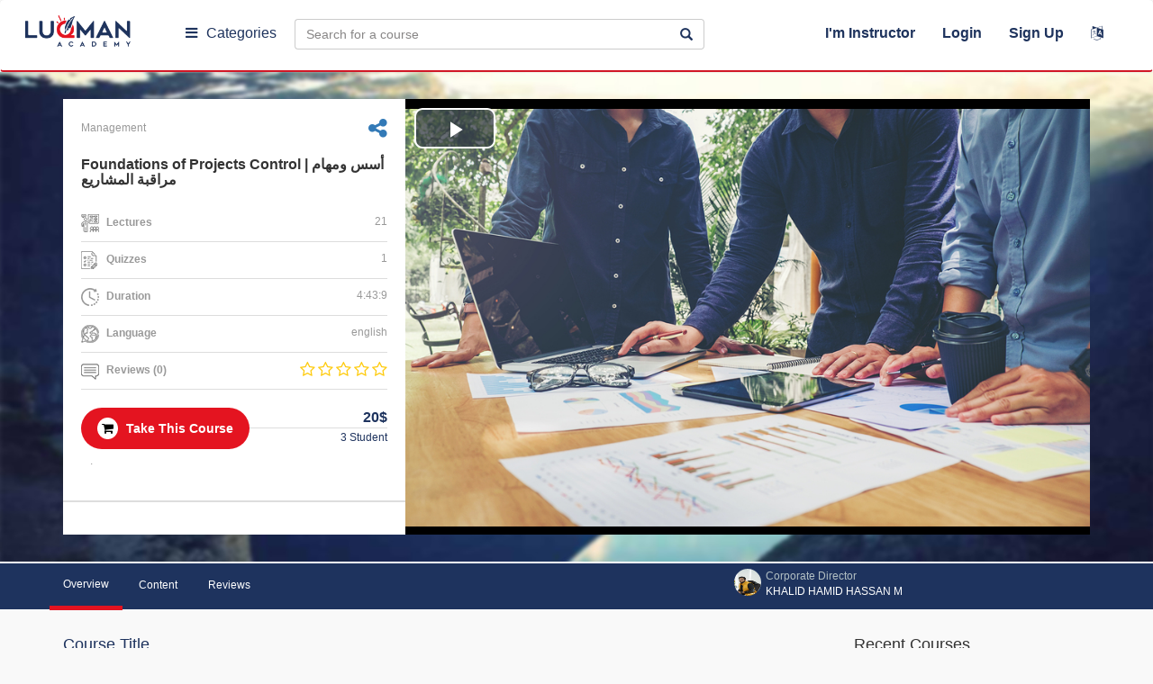

--- FILE ---
content_type: text/html; charset=UTF-8
request_url: https://luqmanacademy.com/course?course=foundations-of-projects-control-ass-omham-mrakb-almsharyaa_802sl662533c8d9a13
body_size: 21398
content:
<!DOCTYPE html>
<html xmlns="http://www.w3.org/1999/xhtml">
<head>
    <meta charset="utf-8"/>
    <meta http-equiv="X-UA-Compatible" content="IE=edge"/>
    <meta name="viewport" content="width=device-width, initial-scale=1"/>
    
    
    <meta name="csrf-token" content="Ez5DtG09IDufEKDzNVmJMXetG7ouBnWACRf2bFnk"/>
    <meta name="base_url" content="https://luqmanacademy.com"/>
    
    
    <!-- Facebook OpenGraph -->
    <meta property="og:locale" content="en">
    <meta property="og:type" content="website">
    <meta property="og:url" content="https://luqmanacademy.com/course?course=foundations-of-projects-control-ass-omham-mrakb-almsharyaa_802sl6979056f4c584">
    <meta property="og:title" content="Foundations of Projects Control | أسس ومهام مراقبة المشاريع|Luqman Academy">
    <meta property="og:description" content="كورس يشرح بطريقة بسيطة و عملية أُسس ومهام مراقبة المشاريع للمهتمين و المبتدئين في المجاليبدأ الكورس بتعريف ومعنى مراقبة المشاريع و ماذا يتوقع منك كمراقب للمشاريع وتعريف لمصطلحات أساسية تساعدك في المضي قدماًثم يتطرّق الكورس للجزء الأساسي و هوا شرح لمهامك كمراقب المشاريع و كيف تقوم بعمل تقارير ودورك في اتخاذ القرارأيضاً تم شرح أهم التقارير الواجب انشائها و دورية وكيفية نشرها و مناقشتهاإنتهاءً بنصائح لكيفية التوسع و الإحتراف في المجال وماذا يجيب عمله للوصول لمنصاب إدارية في نفس المجال تصل الى الرئيس التنفيذيتم شرح الكورس بلغة عربية بسيطة والمحتوى بالإنجليزي ليشمل الكورس المعرفة باللغتينتحصل على شهادة موثقة من الموقع بعد إنهاء الكورس و يمكن أستخدمها في تجديد الشهادات الإحترافية كساعات تعليم مستمر معتمدةمحتوى الكورس مبني على أساس خبرة عملية من أرض الواقع مستندة الى أفضل الممارسات المعتمدة من معاهد الأدارة العالمية مثل معهد الأدارة الأمريكية لإدارة المشاريعلا يتطلب الكورس سوى أن تكون مهتم بالمجال ولديك الرغبة في التعّمق أكثر في تفاصيله مع مستوى أساس في اللغة الإنجليزية حتى تستطيع قراءة المحتوى بالرغم من شرحه بالعربيالكورس يحتوى على العديد من النصائح العملية بناءً على الخبرة في المجال التى قد لا تحصل عليها بالرغم من عملك لسنوات عديدة في المجال, لذلك ينصح بالأستماع جيداً للنصائح في كل محاضرة حتى تختصر على نفسك سنوات في المجال">
    <meta property="og:image" content="https://luqmanacademy.com/courses/foundations-of-projects-control-ass-omham-mrakb-almsharyaa-802/images/c2827219a052b829488f277e10ea3533f64910f0.jpg">
    <meta property="og:site_name" content="Luqman Academy">
    <meta property="fb:app_id" content="328142501531724"/>

    <!-- Twitter Card -->
    <meta name="twitter:card" content="summary_large_image">
    <meta name="twitter:site" content="https://twitter.com/luqman">
    <meta name="twitter:title" content="Foundations of Projects Control | أسس ومهام مراقبة المشاريع|Luqman Academy">
    <meta name="twitter:description" content="كورس يشرح بطريقة بسيطة و عملية أُسس ومهام مراقبة المشاريع للمهتمين و المبتدئين في المجاليبدأ الكورس بتعريف ومعنى مراقبة المشاريع و ماذا يتوقع منك كمراقب للمشاريع وتعريف لمصطلحات أساسية تساعدك في المضي قدماًثم يتطرّق الكورس للجزء الأساسي و هوا شرح لمهامك كمراقب المشاريع و كيف تقوم بعمل تقارير ودورك في اتخاذ القرارأيضاً تم شرح أهم التقارير الواجب انشائها و دورية وكيفية نشرها و مناقشتهاإنتهاءً بنصائح لكيفية التوسع و الإحتراف في المجال وماذا يجيب عمله للوصول لمنصاب إدارية في نفس المجال تصل الى الرئيس التنفيذيتم شرح الكورس بلغة عربية بسيطة والمحتوى بالإنجليزي ليشمل الكورس المعرفة باللغتينتحصل على شهادة موثقة من الموقع بعد إنهاء الكورس و يمكن أستخدمها في تجديد الشهادات الإحترافية كساعات تعليم مستمر معتمدةمحتوى الكورس مبني على أساس خبرة عملية من أرض الواقع مستندة الى أفضل الممارسات المعتمدة من معاهد الأدارة العالمية مثل معهد الأدارة الأمريكية لإدارة المشاريعلا يتطلب الكورس سوى أن تكون مهتم بالمجال ولديك الرغبة في التعّمق أكثر في تفاصيله مع مستوى أساس في اللغة الإنجليزية حتى تستطيع قراءة المحتوى بالرغم من شرحه بالعربيالكورس يحتوى على العديد من النصائح العملية بناءً على الخبرة في المجال التى قد لا تحصل عليها بالرغم من عملك لسنوات عديدة في المجال, لذلك ينصح بالأستماع جيداً للنصائح في كل محاضرة حتى تختصر على نفسك سنوات في المجال">
    <meta name="twitter:image" content="https://luqmanacademy.com/courses/foundations-of-projects-control-ass-omham-mrakb-almsharyaa-802/images/c2827219a052b829488f277e10ea3533f64910f0.jpg">

    <title> Luqman Academy |  Foundations of Projects Control | أسس ومهام مراقبة المشاريع  </title>

    <link rel="shortcut icon" href="https://luqmanacademy.com/images/favicon.ico"/>


    <link href="https://luqmanacademy.com/css/bootstrap.min.css" rel="stylesheet"/>

    <link href="https://luqmanacademy.com/css/animate.css" rel="stylesheet"/>
    <link href="https://luqmanacademy.com/css/hover.css" rel="stylesheet"/>

    <link href="https://luqmanacademy.com/css/ie10-viewport-bug-workaround.css" rel="stylesheet"/>
    <link href="https://luqmanacademy.com/css/font-awesome.min.css" rel="stylesheet"/>
    <link href="https://luqmanacademy.com/css/build.css" rel="stylesheet"/>

    <link rel="stylesheet" type="text/css" href="https://luqmanacademy.com/css/style2.css"/>

    <link href="https://luqmanacademy.com/css/StyleSheet.css" rel="stylesheet"/>

    <link href="https://luqmanacademy.com/assets/bootstrap-notify-master/animate.css" rel="stylesheet"/>

    <link href="https://luqmanacademy.com/css/custome-sheet.css" rel="stylesheet"/>

    <link href="https://luqmanacademy.com/themes/css/new-style.css" rel="stylesheet"/>

    <link rel="stylesheet" href="https://luqmanacademy.com/themes/css/new-style-course.css">

    <script src="https://luqmanacademy.com/js/jquery.min.js"></script>


    <!-- Just for debugging purposes. Don't actually copy these 2 lines! -->
<!--[if lt IE 9]>
    <script src="https://luqmanacademy.com/js/ie8-responsive-file-warning.js"></script><![endif]-->
    <script src="https://luqmanacademy.com/js/ie-emulation-modes-warning.js"></script>
    <!-- HTML5 shim and Respond.js for IE8 support of HTML5 elements and media queries -->
    <!--[if lt IE 9]>
    <script src="https://oss.maxcdn.com/html5shiv/3.7.2/html5shiv.min.js"></script>
    <script src="https://oss.maxcdn.com/respond/1.4.2/respond.min.js"></script>
    <![endif]-->
    
    <style>

        .yellow-alert {

            display: flex;
            -webkit-box-align: center;
            align-items: center;
            padding: 10px;
            background: #EDF9EE;
            flex-wrap: wrap;

        }

    </style>

    <link href="https://luqmanacademy.com/themes/css/new-style.css" rel="stylesheet"/>
    <link href="https://luqmanacademy.com/css/videojs.css" rel="stylesheet">
    <!-- If you'd like to support IE8 -->
    <script src="https://vjs.zencdn.net/ie8/1.1.2/videojs-ie8.min.js"></script>
    <script src="https://luqmanacademy.com/js/pdfobject.min.js"></script>
    <link rel="stylesheet" type="text/css" href="https://luqmanacademy.com/css/jssocials.css"/>
    <link rel="stylesheet" type="text/css" href="https://luqmanacademy.com/css/jssocials-theme-flat.css"/>
    <meta name="author" content="Luqman Academy"/>
    <meta name="application-name" content="Luqman Academy"/>
    <meta name="msapplication-starturl" content="https://luqmanacademy.com"/>
    <link rel="canonical" href="https://luqmanacademy.com"/>

</head>


<body class=" ">

<div class="resp">
    <div class="browse dropdown menu-tow">
        <a href="#" class=" dropdown-toggle" data-toggle="dropdown"><i class="fa fa-bars"></i></a>
    </div>
    <a href="https://luqmanacademy.com" class="logo">
        <img src="https://luqmanacademy.com/themes/images/logo.png">
    </a>
    <ul class="">
        <li>
                        <form id="change-language" action="https://luqmanacademy.com/change-language"
                  method="post">
                <input type="hidden" name="_token" value="Ez5DtG09IDufEKDzNVmJMXetG7ouBnWACRf2bFnk">
                <input type="hidden" name="lang"  value="ar"  >
                <a href="javascript:;" data-toggle="tooltip" data-placement="bottom"
                   onclick="document.getElementById('change-language').submit()"
                   data-original-title=" عربى ">
                    <i class="fa fa-language"></i></a>
            </form>
        </li>
    </ul>
</div>


<!-- start of header -->
<header class="hidecon">
    <input type="hidden" id="url" value="https://luqmanacademy.com">
    <input type="hidden" id="re-send" value="Resend Activation Email">
    

    <nav class="navbar navbar-findcond ">
        <div class="container-fluid">
            <div class="navbar-header">
                <button type="button" class="navbar-toggle collapsed" data-toggle="collapse" data-target="#navbar">
                    <span class="sr-only">Toggle navigation</span>
                    <span class="icon-bar"></span>
                    <span class="icon-bar"></span>
                    <span class="icon-bar"></span>
                </button>
                <a href="https://luqmanacademy.com" class="logo" title="Luqman Academy">
                    <img src="https://luqmanacademy.com/images/logo.png" title="Luqman Academy"
                         alt="Luqman Academy"/>
                </a>
            </div>

            <input type="hidden" id="remove-wishlist" value="Add To Wishlist"/>
            <input type="hidden" id="add-wishlist" value="Remove From Wishlist"/>

            <div class="navbar-collapse collapse " id="navbar">

                <div class="browse dropdown menu-one">
                    <a href="javascript:;" class=" dropdown-toggle" data-toggle="dropdown"><i
                                class="fa fa-bars"></i>Categories</a>

                    <ul class="dropdown-menu multi-level" role="menu" aria-labelledby="dropdownMenu">
                        
                        
                            
                                                            <li><a href="https://luqmanacademy.com/all-courses?category=4" title="Management">
                                        <img src="https://luqmanacademy.com/images/categories/048a0bc6bf86c84884bfca0c84aec00950185c49.png" alt="Management"
                                             title="Management"/>
                                        Management
                                    </a>
                                </li>
                                                    
                            
                                                            <li><a href="https://luqmanacademy.com/all-courses?category=5" title="IT">
                                        <img src="https://luqmanacademy.com/images/categories/1076e3dc14e9c586a297a1ea37950a3a8d95476f.png" alt="IT"
                                             title="IT"/>
                                        IT
                                    </a>
                                </li>
                                                    
                            
                                                            <li><a href="https://luqmanacademy.com/all-courses?category=6" title="Engineering">
                                        <img src="https://luqmanacademy.com/images/categories/be91b79552e56b5c6b3f9481a2342767cb831037.png" alt="Engineering"
                                             title="Engineering"/>
                                        Engineering
                                    </a>
                                </li>
                                                    
                            
                                                            <li><a href="https://luqmanacademy.com/all-courses?category=7" title="Soft Skills">
                                        <img src="https://luqmanacademy.com/images/categories/c65463ad0dfbf7838eced49b248867f3c7d263c1.png" alt="Soft Skills"
                                             title="Soft Skills"/>
                                        Soft Skills
                                    </a>
                                </li>
                                                    
                            
                                                            <li><a href="https://luqmanacademy.com/all-courses?category=8" title="Graphics">
                                        <img src="https://luqmanacademy.com/images/categories/6edf0d800305b44a957817524dd3ea73401d15d8.png" alt="Graphics"
                                             title="Graphics"/>
                                        Graphics
                                    </a>
                                </li>
                                                    
                    </ul>
                </div>

                <div class="browse dropdown menu-tow">
                    <a href="#" class=" dropdown-toggle" data-toggle="dropdown"><i class="fa fa-bars"></i>Browse</a>
                </div>

                <form id="search" action="https://luqmanacademy.com/search-results" method="get">
                    <div class="input-group">
                        <input type="text" value="" name="search" class="form-control"
                               placeholder="Search for a course"/>
                        <span onclick="document.getElementById('search').submit()" class="input-group-addon"><span
                                    class="glyphicon glyphicon-search"></span></span>
                    </div>
                </form>

                                    <ul class="fastlinks">
                        <li><a href="javascript:;"
                               onclick=" event.stopPropagation();$('#login-container').toggle();$('#reg-container').css('display','none');">
                                I&#039;m Instructor
                            </a>
                        </li>
                        <li class="dropdown">
                            <a href="javascript:;" class="dropdown-toggle" data-toggle="dropdown"
                               onclick="$('#login-container').toggle();$('#reg-container').css('display','none');">
                                Login</a>
                            <div class="dropdown-menu animated flipInX login-container"
                                 onclick=" event.stopPropagation();" role="menu" id="login-container">

                                <h4><b>Login to my account</b></h4>

                                <div class="col-md-12">
                                    <form method="POST" action="https://luqmanacademy.com/auth/sign-in" accept-charset="UTF-8" id="login"><input name="_token" type="hidden" value="Ez5DtG09IDufEKDzNVmJMXetG7ouBnWACRf2bFnk">
                                    <div class="form-horizontal">

                                        <input type="hidden" value="" class="timezone" name="timezone">

                                        <div class="form-group">
                                            <input type="email" name="email" id="email" required class="form-control"
                                                   placeholder="Email"/>
                                        </div>
                                        <div class="form-group">
                                            <input type="password" name="password" required id="password"
                                                   class="form-control" placeholder="Password"/>
                                        </div>







                                        <div class="form-group">
                                            <button class="btn btn-block">Login</button>
                                        </div>
                                        <div class="form-group">
                                            <div class="radio radio-custom radio-inline">
                                                <input type="radio" id="radio3" name="remember_me"
                                                       data-waschecked="false" value="option1"/>
                                                <label for="radio3">
                                                    Remember Me
                                                </label>
                                            </div>
                                            <a href=" https://luqmanacademy.com/password/reset"
                                               class="forget">Forget Password</a>
                                            <div id="remail">
                                            </div>
                                        </div>
                                        <div class="form-group">
                                            <div class="sep"></div>
                                        </div>
                                        <div class="form-group nomargin">
                                            <a href="javascript:;" style="color:#fff;margin:0 auto"
                                               onclick="$('#login-container').css('display','none');$('#reg-container').css('display','block');"><span
                                                        style="font-size: 14px;">
                                            Don&#039;t have an account?</span>
                                                Sign Up</a>
                                        </div>
                                    </div>
                                    </form>
                                </div>
                            </div>
                        </li>
                        <!--   -->
                        <li class="dropdown">
                            <a href="javascript:;" class="dropdown-toggle"
                               onclick="event.stopPropagation();$('#login-container').css('display','none');$('#reg-container').toggle();"
                            >Sign Up </a>
                            <div class="dropdown-menu animated flipInX reg-container " role="menu" id="reg-container"
                                 onclick=" event.stopPropagation();">
                                <h4><b>Sign Up Now !</b></h4>
                                <div class="col-md-12">
                                    <div class="form-horizontal">
                                        <form method="POST" action="https://luqmanacademy.com/join/store" accept-charset="UTF-8" prefix="{lang}" id="signup"><input name="_token" type="hidden" value="Ez5DtG09IDufEKDzNVmJMXetG7ouBnWACRf2bFnk">

                                        <input type="hidden" value="" class="timezone" name="timezone">

                                        <div class="form-group">
                                            <input type="text" class="form-control" name="name" required
                                                   placeholder="Full Name" value=""/>
                                        </div>
                                        <div class="form-group">
                                            <input type="email" name="email" class="form-control" id="emails" required
                                                   placeholder="Email"/>
                                        </div>
                                        <div class="form-group">
                                            <input type="password" name="password" class="form-control" required
                                                   placeholder="Password"/>
                                        </div>

                                        <div class="form-group" style="margin-bottom: 40px;">
                                            <label for="ReCaptcha">Recaptcha:</label>
                                            <script src="https://www.google.com/recaptcha/api.js?" async defer></script>

                                            <div data-sitekey="6LcJIZkUAAAAAMoPe0wmzOCprNCKieG24OG89D3l" class="g-recaptcha"></div>
                                        </div>

                                        <div class="form-group">
                                            <div class="sep"></div>
                                        </div>

                                        <div class="form-group">
                                            <div class="checkbox radio-custom">
                                                <p>By signing up, you agree to our <a
                                                            href="https://luqmanacademy.com/terms">Term of Use</a> and
                                                    <a href="https://luqmanacademy.com/terms">Privacy Policy</a></p>
                                            </div>
                                        </div>
                                        <div class="form-group">
                                            <button class="btn btn-block">Sign Up</button>
                                        </div>
                                        </form>
                                    </div>
                                </div>
                            </div>
                        </li>
                        <li>
                                                        <form id="change-language" action="https://luqmanacademy.com/change-language" method="post">
                                <input type="hidden" name="_token" value="Ez5DtG09IDufEKDzNVmJMXetG7ouBnWACRf2bFnk">
                                <input type="hidden" name="lang"  value="ar"  >
                                <a href="javascript:;" data-toggle="tooltip" data-placement="bottom"
                                   onclick="document.getElementById('change-language').submit()" data-original-title=
                                    عربى   ">
                                    <i class="fa fa-language"></i></a>
                            </form>
                        </li>
                    </ul>
                
            </div>

        </div>
    </nav>

</header>



        
<!-- end of header -->



<div class="fixed-menu" id="popup">

    <div class="child-menu">

        <span class="item-close">
            <i class="fa fa-times"></i>
        </span>

        
        <div class="menu-content-head">
                            <ul>

                    <li>
                        <div class="tap-menu open-list" data-menu="#user-register">
                            <img src="https://luqmanacademy.com/themes/images/user-m.svg" alt="...">
                        </div>
                        <span>Sign Up</span>
                    </li>
                    <li>
                        <div class="tap-menu open-list toto" data-menu="#user-login">
                            <img src="https://luqmanacademy.com/themes/images/user.svg" alt="...">
                        </div>
                        <span>Login</span>
                    </li>
                    <li>
                        <div class="tap-menu open-list" data-menu="#user-login">
                            <img src="https://luqmanacademy.com/themes/images/user-m.svg" alt="...">
                        </div>
                        <span>Instructor</span>
                    </li>
                </ul>
                    </div>

        
        <div class="menu-swipe-up">

            <div class="back-to">
                <img src="https://luqmanacademy.com/themes/images/next.svg" alt="">
                <span>back to main menu</span>
            </div>

            
            <div class="last-link" id="user-login">
                <ul class="fastlinks" style="/* margin: 10px; */">
                    <li>
                        <div class="dropdown-menu animated flipInX login-container" onclick=" event.stopPropagation();"
                             role="menu" id="login-container" style="display: block;margin: 0 10px;">
                            <h4><b>login-to</b></h4>
                            <div class="col-md-12">
                                <form method="POST" action="https://luqmanacademy.com/auth/sign-in" accept-charset="UTF-8" id="login-in-mob"><input name="_token" type="hidden" value="Ez5DtG09IDufEKDzNVmJMXetG7ouBnWACRf2bFnk">
                                <div class="form-horizontal">

                                    <input type="hidden" value="" class="timezone" name="timezone">

                                    <div class="form-group">
                                        <input type="email" name="email" id="email" required class="form-control"
                                               placeholder="Email"/>
                                    </div>
                                    <div class="form-group">
                                        <input type="password" name="password" required id="password"
                                               class="form-control" placeholder="Password"/>
                                    </div>







                                    <div class="form-group">
                                        <button type="submit" class="btn btn-block">Login</button>
                                    </div>
                                    <div class="form-group">
                                        <div class="radio radio-custom radio-inline">
                                            <input type="radio" id="radio3" name="remember_me"
                                                   data-waschecked="false" value="option1"/>
                                            <label for="radio3">
                                                Remember Me
                                            </label>
                                        </div>
                                        <a href=" https://luqmanacademy.com/password/reset"
                                           class="forget">Forget Password</a>
                                        <div id="remail">
                                        </div>
                                    </div>
                                    <div class="form-group">
                                        <div class="sep"></div>
                                    </div>
                                    <div class="form-group nomargin">
                                        <a href="javascript:;" style="color:#fff;margin:0 auto"
                                           onclick="$('#login-container').css('display','none');$('#reg-container').css('display','block');"><span
                                                    style="font-size: 14px;">
                                            Don&#039;t have an account?</span>
                                            Sign Up</a>
                                    </div>
                                </div>
                                </form>
                            </div>
                        </div>

                    </li>
                </ul>
            </div>

            
            <div class="last-link" id="user-register">
                <ul class="fastlinks" style="/* margin: 10px; */">

                    <li>
                        <div class="dropdown-menu animated flipInX login-container " role="menu" id="reg-container"
                             onclick=" event.stopPropagation();" style="display: block;margin: 0 10px;">
                            <h4><b>Sign Up Now !</b></h4>
                            <div class="col-md-12">
                                <div class="form-horizontal">
                                    <form method="POST" action="https://luqmanacademy.com/join/store" accept-charset="UTF-8" prefix="{lang}" id="signup-in-mob"><input name="_token" type="hidden" value="Ez5DtG09IDufEKDzNVmJMXetG7ouBnWACRf2bFnk">

                                    <input type="hidden" value="" class="timezone" name="timezone">

                                    <div class="form-group">
                                        <input type="text" class="form-control" name="name" required
                                               placeholder="Full Name" value=""/>
                                    </div>
                                    <div class="form-group">
                                        <input type="email" name="email" class="form-control" id="emails" required
                                               placeholder="Email"/>
                                    </div>
                                    <div class="form-group">
                                        <input type="password" name="password" class="form-control" required
                                               placeholder="Password"/>
                                    </div>

                                    <div class="form-group" style="margin-bottom: 40px;">
                                        <label for="ReCaptcha">Recaptcha:</label>
                                        <script src="https://www.google.com/recaptcha/api.js?" async defer></script>

                                        <div data-sitekey="6LcJIZkUAAAAAMoPe0wmzOCprNCKieG24OG89D3l" class="g-recaptcha"></div>
                                    </div>

                                    <div class="form-group">
                                        <div class="sep"></div>
                                    </div>
                                    <div class="form-group">
                                        <div class="checkbox radio-custom">
                                            <p>By signing up, you agree to our <a
                                                        href="https://luqmanacademy.com/terms">Term of Use</a> and
                                                <a href="https://luqmanacademy.com/terms">Privacy Policy</a></p>
                                        </div>
                                    </div>
                                    <div class="form-group">
                                        <button class="btn btn-block">Sign Up</button>
                                    </div>
                                    </form>
                                </div>
                            </div>
                        </div>
                    </li>
                    <!--   -->
                </ul>
            </div>

            
            
                <div class="last-link" id="sub-category-4">
                    <h5>Explore by Category</h5>
                    <ul>
                                            </ul>
                </div>
            
                <div class="last-link" id="sub-category-5">
                    <h5>Explore by Category</h5>
                    <ul>
                                            </ul>
                </div>
            
                <div class="last-link" id="sub-category-6">
                    <h5>Explore by Category</h5>
                    <ul>
                                            </ul>
                </div>
            
                <div class="last-link" id="sub-category-7">
                    <h5>Explore by Category</h5>
                    <ul>
                                            </ul>
                </div>
            
                <div class="last-link" id="sub-category-8">
                    <h5>Explore by Category</h5>
                    <ul>
                                            </ul>
                </div>
            
            

            <div class="last-link" id="cart-items">
                <div class="sk-nfl">
                    <div class="sk-nh">
                        <h2 class="sk-nht">cart-items</h2>
                    </div>
                </div>
            </div>
        </div>


        
        <div class="menu-content-body" style="position: relative;">

            <span class="title-cat">
              All Categories
            </span>

            <ul>

                
                
                    

                    
                        <li>
                            <a href="https://luqmanacademy.com/all-courses?category=4" title="Management">
                                <span>Management</span>
                                
                            </a>
                        </li>

                                    
                    

                    
                        <li>
                            <a href="https://luqmanacademy.com/all-courses?category=5" title="IT">
                                <span>IT</span>
                                
                            </a>
                        </li>

                                    
                    

                    
                        <li>
                            <a href="https://luqmanacademy.com/all-courses?category=6" title="Engineering">
                                <span>Engineering</span>
                                
                            </a>
                        </li>

                                    
                    

                    
                        <li>
                            <a href="https://luqmanacademy.com/all-courses?category=7" title="Soft Skills">
                                <span>Soft Skills</span>
                                
                            </a>
                        </li>

                                    
                    

                    
                        <li>
                            <a href="https://luqmanacademy.com/all-courses?category=8" title="Graphics">
                                <span>Graphics</span>
                                
                            </a>
                        </li>

                                    
            </ul>
        </div>

        
        <div class="menu-content-footer">

            <div class="item-foot">
                <div class="item-f">
                  <span>
                    <img src="https://luqmanacademy.com/themes/images/about.svg" alt="...">
                  </span>
                    <a href="https://luqmanacademy.com/about-us">Our Story</a></div>
                <div class="item-f">
                  <span>
                    <img src="https://luqmanacademy.com/themes/images/phone.svg" alt="...">
                  </span>
                    <a href="https://luqmanacademy.com/contact-us">Contact Us</a></div>
            </div>

                    </div>

    </div>
</div>
    <div class="site-body">
        <div class="singleCourse-page">
            <div class="singleCourse-header">
                <div class="container" id="notUser">
                                        <div class="singleCourse-leftSide col-md-4 col-sm-6 col-xs-12">
                        <div class="leftSide-Data">
                            <p class="top-text"
                               style="display: flex;align-items: center;justify-content: space-between;">
                                <span>Management</span>

                                <a href="#" data-toggle="modal" data-target="#shareUserCourseModal"
                                   style=" text-decoration: none;"
                                   class="sharing fa fa-share-alt fa-2x"></a>

                            
                                </p>
                                <h2 style="font-size: 16px;">
                                    Foundations of Projects Control | أسس ومهام مراقبة المشاريع
                                </h2>

                                <ul class="leftSide-list">
                                    <li><img src="https://luqmanacademy.com/images/icon13.png"/> <b>Lectures</b>
                                        <span class="pull-right">21</span></li>
                                    <li><img src="https://luqmanacademy.com/images/icon14.png"/> <b>Quizzes</b> <span
                                                class="pull-right">1</span></li>

                                    <li><img src="https://luqmanacademy.com/images/icon15.png"/> <b>Duration</b>
                                        <span class="pull-right">4:43:9</span></li>


                                    <li><img src="https://luqmanacademy.com/images/icon16.png"/> <b>Language</b>
                                        <span class="pull-right">english</span></li>
                                    <li>
                                        <img src="https://luqmanacademy.com/images/icon17.png"/> <b>Reviews
                                            (0)</b>
                                        <div class="rating pull-right">
                                            

                                                                                                    <span class="fa fa-star-o"></span>
                                                                                            

                                                                                                    <span class="fa fa-star-o"></span>
                                                                                            

                                                                                                    <span class="fa fa-star-o"></span>
                                                                                            

                                                                                                    <span class="fa fa-star-o"></span>
                                                                                            

                                                                                                    <span class="fa fa-star-o"></span>
                                                                                                                                    </div>

                                    </li>

                                </ul>
                                                                    <button class="btn btn-course join" type="button" onclick=""><i
                                                class="fa fa-shopping-cart"></i>
                                        Take This Course
                                    </button>
                                

                                <div id="coponModal2" class="modal fade" role="dialog">
                                    <div class="modal-dialog">

                                        <!-- Modal content-->
                                        <div class="modal-content">
                                            <div class="modal-header" style="text-align: center;">
                                                <button type="button" class="close" data-dismiss="modal">&times;
                                                </button>
                                                <h4 class="modal-title">
                                                    <b>
                                                        <img id="loader-img" src="https://luqmanacademy.com/images/load_1.gif">
                                                    </b>
                                                </h4>
                                            </div>

                                            <div class="modal-body cart-message">

                                                

                                            </div>

                                        </div>

                                    </div>
                                </div>


                                <div class="fees-container"><span class="fees" style="    font-size: 16px;">

                                    
                                        
                                                                                            20$
                                            
                                        

                                    </span>
                                    <span class="student-num">3 Student</span>
                                </div>

                                <p class="bottom-text">.</p>


                        </div>
                        <div class="leftSide-footer">
                            

                            

                                                    </div>
                    </div>
                    <div class="singleCourse-rightSide col-md-8 col-sm-6 col-xs-12">
                        <div align="center" class="embed-responsive embed-responsive-16by9 no-download">
                            <video controls class=" video-js " id="demoLecture"
                                   data-setup='{"playbackRates": [1, 1.5, 2] }' height="485" controls
                                   poster="https://luqmanacademy.com/courses/foundations-of-projects-control-ass-omham-mrakb-almsharyaa-802/images/c2827219a052b829488f277e10ea3533f64910f0.jpg" >
                                

                                    <source src="https://luqmanacademy.com/courses/foundations-of-projects-control-ass-omham-mrakb-almsharyaa-802/demo/30dbdd6d648b8fc0bdcdacb59724e5c6.mp4"
                                            type="video/mp4">


                                                            </video>
                        </div>
                    </div>
                </div>
            </div>
            <div class="singleCourse-menu">
                <div class="container">
                    <div class="row">
                        <ul class="col-sm-10 pull-left nav nav-tabs" role="tablist">
                            <li class="active"><a href="#overview" aria-controls="overview"
                                                  data-toggle="tab">Overview</a></li>
                            <li><a href="#curriculum" data-toggle="tab">Content</a></li>
                            <li><a href="#reviews" data-toggle="tab">Reviews</a></li>
                            <li class="instructor-tab pull-right">
                                <a href="#instructor" data-toggle="tab">
                                                                        <img src="https://luqmanacademy.com/images/profiles/c783c2fb54363c9454e4b3159fb786d1783f744a.jpeg">
                                    <p>Corporate Director<br/><span>
                                             Khalid Hamid Hassan M
                                        </span></p>
                                </a>
                            </li>

                        </ul>
                        <ul class="col-sm-2 social-links pull-right">
                                                    </ul>
                    </div>
                </div>
            </div>
            <div class="singleCourse-body">
                <div class="container">
                    <div class="row">
                        <div class="col-md-9 col-sm-8">
                            <div class="tab-content">
                                <div role="tabpanel" class="tab-pane active" id="overview">
    <div class="block">
        <h4>Course Title</h4>

        
        Foundations of Projects Control | أسس ومهام مراقبة المشاريع


        <p class="collapse">

            
        </p>
    </div>
    <div class="block">
        <h4>Course Subtitle</h4>

        
        شرح للمبتدئين المهتمين بمراقبة وإدارة المشاريع يشمل ويُغطي جميع جوانب المجال وأيضا خارطة الطريق للإحتراف والتدرج الوظيفي


        <p class="collapse">

            
        </p>
    </div>
    <div class="block">
        <h4>Course Description</h4>

        
        <p>كورس يشرح بطريقة بسيطة و عملية أُسس ومهام مراقبة المشاريع للمهتمين و المبتدئين في المجال</p><p>يبدأ الكورس بتعريف ومعنى مراقبة المشاريع و ماذا يتوقع منك كمراقب للمشاريع وتعريف لمصطلحات أساسية تساعدك في المضي قدماً</p><p>ثم يتطرّق الكورس للجزء الأساسي و هوا شرح لمها�


        <p class="collapse" id="block-id">

            �ك كمراقب المشاريع و كيف تقوم بعمل تقارير ودورك في اتخاذ القرار</p><p>أيضاً تم شرح أهم التقارير الواجب انشائها و دورية وكيفية نشرها و مناقشتها</p><p>إنتهاءً بنصائح لكيفية التوسع و الإحتراف في المجال وماذا يجيب عمله للوصول لمنصاب إدارية في نفس المجال تصل الى الرئيس التنفيذي</p><p>تم شرح الكورس بلغة عربية بسيطة والمحتوى بالإنجليزي ليشمل الكورس المعرفة باللغتين</p><p>تحصل على شهادة موثقة من الموقع بعد إنهاء الكورس و يمكن أستخدمها في تجديد الشهادات الإحترافية كساعات تعليم مستمر معتمدة</p><p>محتوى الكورس مبني على أساس خبرة عملية من أرض الواقع مستندة الى أفضل الممارسات المعتمدة من معاهد الأدارة العالمية مثل معهد الأدارة الأمريكية لإدارة المشاريع</p><p>لا يتطلب الكورس سوى أن تكون مهتم بالمجال ولديك الرغبة في التعّمق أكثر في تفاصيله مع مستوى أساس في اللغة الإنجليزية حتى تستطيع قراءة المحتوى بالرغم من شرحه بالعربي</p><p>الكورس يحتوى على العديد من النصائح العملية بناءً على الخبرة في المجال التى قد لا تحصل عليها بالرغم من عملك لسنوات عديدة في المجال, لذلك ينصح بالأستماع جيداً للنصائح في كل محاضرة حتى تختصر على نفسك سنوات في المجال</p>
        </p>

                    <a href="#block-id" class="block-more" data-toggle="collapse" aria-expanded="false" aria-controls="block-id">
                <span class="collapsed"> More <i class="fa fa-angle-down"></i> </span>
                <span class="expanded"> Less <i class="fa fa-angle-up"></i></span>

            </a>
            </div>

    <div class="block">
        <h4>What are the requirements for this course?</h4>
        <p>No prior experience required, you will learn every essential of projects control | لا تتطلب خبرة سابقة ، سوف تتعلم كل أساسيات التحكم في المشاريع</p><p>Interest to know and understand what dose it mean projects control | الاهتمام بمعرفة وفهم ما يعنيه التحكم في المشاريع<br></p><p>Interest on Projects management | لاهتمام بإدارة المشاريع</p>

    </div>
    <div class="block">
        <h4>Course Review </h4>
        <div class="row">
            <div class="col-xs-12 col-md-3 col-sm-4 text-center">
                <h1 class="rating-num">
                    0
                </h1>
                <div class="rating">
                    

                                                    <span class="fa fa-star-o"></span>
                                            

                                                    <span class="fa fa-star-o"></span>
                                            

                                                    <span class="fa fa-star-o"></span>
                                            

                                                    <span class="fa fa-star-o"></span>
                                            

                                                    <span class="fa fa-star-o"></span>
                                                            </div>
                <div class="rating-text">
                    0 Reviews
                </div>
            </div>
            <div class="col-xs-12 col-md-6 col-sm-8">

                <div class="row rating-desc">
                    <div class="rating-text col-xs-3 col-md-3 text-right">
                        5 Stars
                    </div>
                    <div class="col-xs-8 col-md-9">
                        <div class="progress">
                                                        <div class="progress-bar progress-bar-danger" role="progressbar" style="width: 0%">
                                <span>0%</span>
                            </div>
                        </div>
                    </div>
                    <!-- end 5 -->
                    <div class="rating-text col-xs-3 col-md-3 text-right">
                        4 Stars
                    </div>
                    <div class="col-xs-8 col-md-9">
                        <div class="progress">
                            
                            <div class="progress-bar progress-bar-danger" role="progressbar" style="width: 0%">
                                <span>0%</span>
                            </div>
                        </div>
                    </div>
                    <!-- end 4 -->
                    <div class="rating-text col-xs-3 col-md-3 text-right">
                        3 Stars
                    </div>
                    <div class="col-xs-8 col-md-9">
                        <div class="progress">
                            
                            <div class="progress-bar progress-bar-danger" role="progressbar" style="width: 0%">
                                <span>0%</span>
                            </div>
                        </div>
                    </div>
                    <!-- end 3 -->
                    <div class="rating-text col-xs-3 col-md-3 text-right">
                        2 Stars
                    </div>
                    <div class="col-xs-8 col-md-9">
                        <div class="progress">
                            
                            <div class="progress-bar progress-bar-danger" role="progressbar" style="width: 0%">
                                <span>0%</span>
                            </div>
                        </div>
                    </div>
                    <!-- end 2 -->
                    <div class="rating-text col-xs-3 col-md-3 text-right">
                        1 Star
                    </div>
                    <div class="col-xs-8 col-md-9">
                        <div class="progress">
                                                        <div class="progress-bar progress-bar-danger" role="progressbar" style="width: 0%">
                                <span>0%</span>
                            </div>
                        </div>
                    </div>
                    <!-- end 1 -->
                </div>
                <!-- end row -->
            </div>
        </div>
    </div>
</div>

                                <div role="tabpanel" class="tab-pane" id="curriculum">
    <h3 class="curriculum-TabTitle">Content</h3>


            <div class="curriculum-item">
            <div class="curriculum-top">
                <span class="curriculum-index">1</span>
                <div class="pull-right">
                    <span class="curriculum-num"> 2 Lectures</span>
                    <span class="curriculum-duration">00:14:10</span>
                </div>
            </div>
            <div class="curriculum-bottom">
                <div class="row">
                    <div class="col-sm-4">
                        <h5>Course Introduction</h5>
                        <p>Introduction to Course Content And Structure</p>
                    </div>
                    <div class="col-sm-8 audio-list">
                    
                            <div class="audio-row">
                                <span class="audio-num">1</span>

                                                                    <button type="button" data-toggle="modal"
                                            onclick="previewVideo(5582, 802)"
                                            class="btn btn-red btn-sm " data-target="#myModal"
                                            data-id="5582" class="btn btn-danger btn-sm">
                                        <i class="fa fa-play-circle-o" aria-hidden="true"></i> Preview
                                    </button>
                                
                                <span class="audiojs lectureName">    Course Promo </span>

                                
                                













                            </div>

                            
                            
                        
                            <div class="audio-row">
                                <span class="audio-num">2</span>

                                
                                <span class="audiojs lectureName">    Introduction And Course Structure </span>

                                
                                













                            </div>

                            
                            
                        
                        
                        <div id="myModal" class="modal fade play" role="dialog">
                            <div class="modal-dialog modal-lg">

                                <!-- Modal content-->
                                <div class=" video-preview">
                                </div>
                            </div>
                        </div>
                    </div>
                </div>
            </div>
        </div>
            <div class="curriculum-item">
            <div class="curriculum-top">
                <span class="curriculum-index">2</span>
                <div class="pull-right">
                    <span class="curriculum-num"> 5 Lectures</span>
                    <span class="curriculum-duration">01:01:39</span>
                </div>
            </div>
            <div class="curriculum-bottom">
                <div class="row">
                    <div class="col-sm-4">
                        <h5>Basics And Definitions</h5>
                        <p>Basics Knowledge Will Organize Your Mind As Projects Control</p>
                    </div>
                    <div class="col-sm-8 audio-list">
                    
                            <div class="audio-row">
                                <span class="audio-num">1</span>

                                
                                <span class="audiojs lectureName">    Lets Begin ! What Is Projects Control ? </span>

                                
                                













                            </div>

                            
                            
                        
                            <div class="audio-row">
                                <span class="audio-num">2</span>

                                
                                <span class="audiojs lectureName">    Who Can Be A Projects Control ? </span>

                                
                                













                            </div>

                            
                            
                        
                            <div class="audio-row">
                                <span class="audio-num">3</span>

                                
                                <span class="audiojs lectureName">    Projects Control Career Path &amp; Positions. </span>

                                
                                













                            </div>

                            
                            
                        
                            <div class="audio-row">
                                <span class="audio-num">4</span>

                                
                                <span class="audiojs lectureName">    Projects Control Vs Planner Vs Cost Control Vs Coo... </span>

                                
                                













                            </div>

                            
                            
                        
                            <div class="audio-row">
                                <span class="audio-num">5</span>

                                
                                <span class="audiojs lectureName">    Definitions Must To Know As Projects Control. </span>

                                
                                













                            </div>

                            
                            
                        
                        
                        <div id="myModal" class="modal fade play" role="dialog">
                            <div class="modal-dialog modal-lg">

                                <!-- Modal content-->
                                <div class=" video-preview">
                                </div>
                            </div>
                        </div>
                    </div>
                </div>
            </div>
        </div>
            <div class="curriculum-item">
            <div class="curriculum-top">
                <span class="curriculum-index">3</span>
                <div class="pull-right">
                    <span class="curriculum-num"> 11 Lectures</span>
                    <span class="curriculum-duration">03:06:46</span>
                </div>
            </div>
            <div class="curriculum-bottom">
                <div class="row">
                    <div class="col-sm-4">
                        <h5>Projects Control Main Scope And Activities.</h5>
                        <p>Understand your tasks as project control what is expected from you !</p>
                    </div>
                    <div class="col-sm-8 audio-list">
                    
                            <div class="audio-row">
                                <span class="audio-num">1</span>

                                
                                <span class="audiojs lectureName">    Project Planning, Budgeting &amp; Setting Baseline </span>

                                
                                













                            </div>

                            
                            
                        
                            <div class="audio-row">
                                <span class="audio-num">2</span>

                                
                                <span class="audiojs lectureName">    Time and Schedule Control </span>

                                
                                













                            </div>

                            
                            
                        
                            <div class="audio-row">
                                <span class="audio-num">3</span>

                                
                                <span class="audiojs lectureName">    Cost Control </span>

                                
                                













                            </div>

                            
                            
                        
                            <div class="audio-row">
                                <span class="audio-num">4</span>

                                
                                <span class="audiojs lectureName">    Scope Control </span>

                                
                                













                            </div>

                            
                            
                        
                            <div class="audio-row">
                                <span class="audio-num">5</span>

                                
                                <span class="audiojs lectureName">    Contract Application </span>

                                
                                













                            </div>

                            
                            
                        
                            <div class="audio-row">
                                <span class="audio-num">6</span>

                                
                                <span class="audiojs lectureName">    Contracts Control Upstream &amp; Downstream </span>

                                
                                













                            </div>

                            
                            
                        
                            <div class="audio-row">
                                <span class="audio-num">7</span>

                                
                                <span class="audiojs lectureName">    Reporting </span>

                                
                                













                            </div>

                            
                            
                        
                            <div class="audio-row">
                                <span class="audio-num">8</span>

                                
                                <span class="audiojs lectureName">    Progress Measurement and Invoicing </span>

                                
                                













                            </div>

                            
                            
                        
                            <div class="audio-row">
                                <span class="audio-num">9</span>

                                
                                <span class="audiojs lectureName">    Risk Assessment </span>

                                
                                













                            </div>

                            
                            
                        
                            <div class="audio-row">
                                <span class="audio-num">10</span>

                                
                                <span class="audiojs lectureName">    Integration &amp; Communication. </span>

                                
                                













                            </div>

                            
                            
                        
                            <div class="audio-row">
                                <span class="audio-num">11</span>

                                
                                <span class="audiojs lectureName">    Closeout &amp; Lesson learned </span>

                                
                                













                            </div>

                            
                            
                        
                        
                        <div id="myModal" class="modal fade play" role="dialog">
                            <div class="modal-dialog modal-lg">

                                <!-- Modal content-->
                                <div class=" video-preview">
                                </div>
                            </div>
                        </div>
                    </div>
                </div>
            </div>
        </div>
            <div class="curriculum-item">
            <div class="curriculum-top">
                <span class="curriculum-index">4</span>
                <div class="pull-right">
                    <span class="curriculum-num"> 3 Lectures</span>
                    <span class="curriculum-duration">00:20:34</span>
                </div>
            </div>
            <div class="curriculum-bottom">
                <div class="row">
                    <div class="col-sm-4">
                        <h5>Conclusion &amp; Quiz</h5>
                        <p>Summary to all whatever explained and final quiz to get your certificate.</p>
                    </div>
                    <div class="col-sm-8 audio-list">
                    
                            <div class="audio-row">
                                <span class="audio-num">1</span>

                                
                                <span class="audiojs lectureName">    Summary &amp; Final Advise </span>

                                
                                













                            </div>

                            
                            
                        
                            <div class="audio-row">
                                <span class="audio-num">2</span>

                                
                                <span class="audiojs lectureName">    How To Advance In Projects Control To Next Levels </span>

                                
                                













                            </div>

                            
                            
                        
                            <div class="audio-row">
                                <span class="audio-num">3</span>

                                
                                <span class="audiojs lectureName">    Professional Certificate To Pursuit </span>

                                
                                













                            </div>

                            
                            
                        
                                                    <div class="audio-row">
                                <span class="audio-num">Quiz</span>
                                <span class="audiojs lectureName"> Projects Control Principles &amp; Foundation... </span>
                            </div>
                        
                        <div id="myModal" class="modal fade play" role="dialog">
                            <div class="modal-dialog modal-lg">

                                <!-- Modal content-->
                                <div class=" video-preview">
                                </div>
                            </div>
                        </div>
                    </div>
                </div>
            </div>
        </div>
    
</div>

                                <div role="tabpanel" class="tab-pane" id="reviews">
    <div class="block">
        <h4>Student Feedback</h4>
        <div class="row">
            <div class="col-xs-12 col-md-4  col-sm-4 text-center">
                <h1 class="rating-num">
                    0
                </h1>
                <div class="rating">
                    

                                                    <span class="fa fa-star-o"></span>
                                            

                                                    <span class="fa fa-star-o"></span>
                                            

                                                    <span class="fa fa-star-o"></span>
                                            

                                                    <span class="fa fa-star-o"></span>
                                            

                                                    <span class="fa fa-star-o"></span>
                                                            </div>
                <div class="rating-text">
                    0 Reviews
                </div>
            </div>

            
            
            
            
            

            <div class="col-xs-12 col-md-6 col-sm-8 ">
                <div class="row rating-desc">

                    <div class="rating-text col-xs-3 col-md-3 text-right">
                        5 Stars

                        <a href="javascript::void()" title="clear filter" style="display: none;"
                           class="remove-filter-5 remove-action" >
                            <span class="glyphicon glyphicon-remove"
                                  onclick="getNormalReviews(802, 5)">
                            </span>
                        </a>
                    </div>

                    <div class="col-xs-8 col-md-9">
                        <a href="javascript::void()" onclick="getReviewsByRateValue(5, 802)">
                            <div class="progress" id="barL">
                                                                <input type="hidden" id="course" value="{&quot;id&quot;:802,&quot;category_id&quot;:4,&quot;locale&quot;:&quot;en&quot;,&quot;user_id&quot;:8764,&quot;language_id&quot;:1,&quot;skill_level_id&quot;:1,&quot;currency_id&quot;:1,&quot;curriculum_id&quot;:802,&quot;title&quot;:&quot;Foundations of Projects Control | \u0623\u0633\u0633 \u0648\u0645\u0647\u0627\u0645 \u0645\u0631\u0627\u0642\u0628\u0629 \u0627\u0644\u0645\u0634\u0627\u0631\u064a\u0639&quot;,&quot;demo&quot;:&quot;30dbdd6d648b8fc0bdcdacb59724e5c6.mp4&quot;,&quot;test_video&quot;:null,&quot;cover_image&quot;:&quot;c2827219a052b829488f277e10ea3533f64910f0.jpg&quot;,&quot;price&quot;:20,&quot;is_active&quot;:true,&quot;is_published&quot;:true,&quot;offerable&quot;:true,&quot;created_at&quot;:&quot;2023-08-15 18:20:29&quot;,&quot;updated_at&quot;:&quot;2023-08-27 11:00:56&quot;,&quot;path&quot;:&quot;foundations-of-projects-control-ass-omham-mrakb-almsharyaa-802&quot;,&quot;type_id&quot;:null,&quot;deleted_date&quot;:null,&quot;force_stop_published&quot;:0,&quot;ownership&quot;:1,&quot;lang&quot;:&quot;english&quot;,&quot;is_free&quot;:0,&quot;size&quot;:&quot;1362.01&quot;,&quot;translations&quot;:[{&quot;id&quot;:874,&quot;primarily_taught&quot;:&quot;Projects Control&quot;,&quot;course_id&quot;:802,&quot;locale&quot;:&quot;en&quot;,&quot;title&quot;:&quot;Foundations of Projects Control | \u0623\u0633\u0633 \u0648\u0645\u0647\u0627\u0645 \u0645\u0631\u0627\u0642\u0628\u0629 \u0627\u0644\u0645\u0634\u0627\u0631\u064a\u0639&quot;,&quot;subtitle&quot;:&quot;\u0634\u0631\u062d \u0644\u0644\u0645\u0628\u062a\u062f\u0626\u064a\u0646 \u0627\u0644\u0645\u0647\u062a\u0645\u064a\u0646 \u0628\u0645\u0631\u0627\u0642\u0628\u0629 \u0648\u0625\u062f\u0627\u0631\u0629 \u0627\u0644\u0645\u0634\u0627\u0631\u064a\u0639 \u064a\u0634\u0645\u0644 \u0648\u064a\u064f\u063a\u0637\u064a \u062c\u0645\u064a\u0639 \u062c\u0648\u0627\u0646\u0628 \u0627\u0644\u0645\u062c\u0627\u0644 \u0648\u0623\u064a\u0636\u0627 \u062e\u0627\u0631\u0637\u0629 \u0627\u0644\u0637\u0631\u064a\u0642 \u0644\u0644\u0625\u062d\u062a\u0631\u0627\u0641 \u0648\u0627\u0644\u062a\u062f\u0631\u062c \u0627\u0644\u0648\u0638\u064a\u0641\u064a&quot;,&quot;description&quot;:&quot;&lt;p&gt;\u0643\u0648\u0631\u0633 \u064a\u0634\u0631\u062d \u0628\u0637\u0631\u064a\u0642\u0629 \u0628\u0633\u064a\u0637\u0629 \u0648 \u0639\u0645\u0644\u064a\u0629 \u0623\u064f\u0633\u0633 \u0648\u0645\u0647\u0627\u0645 \u0645\u0631\u0627\u0642\u0628\u0629 \u0627\u0644\u0645\u0634\u0627\u0631\u064a\u0639 \u0644\u0644\u0645\u0647\u062a\u0645\u064a\u0646 \u0648 \u0627\u0644\u0645\u0628\u062a\u062f\u0626\u064a\u0646 \u0641\u064a \u0627\u0644\u0645\u062c\u0627\u0644&lt;\/p&gt;&lt;p&gt;\u064a\u0628\u062f\u0623 \u0627\u0644\u0643\u0648\u0631\u0633 \u0628\u062a\u0639\u0631\u064a\u0641 \u0648\u0645\u0639\u0646\u0649 \u0645\u0631\u0627\u0642\u0628\u0629 \u0627\u0644\u0645\u0634\u0627\u0631\u064a\u0639 \u0648 \u0645\u0627\u0630\u0627 \u064a\u062a\u0648\u0642\u0639 \u0645\u0646\u0643 \u0643\u0645\u0631\u0627\u0642\u0628 \u0644\u0644\u0645\u0634\u0627\u0631\u064a\u0639 \u0648\u062a\u0639\u0631\u064a\u0641 \u0644\u0645\u0635\u0637\u0644\u062d\u0627\u062a \u0623\u0633\u0627\u0633\u064a\u0629 \u062a\u0633\u0627\u0639\u062f\u0643 \u0641\u064a \u0627\u0644\u0645\u0636\u064a \u0642\u062f\u0645\u0627\u064b&lt;\/p&gt;&lt;p&gt;\u062b\u0645 \u064a\u062a\u0637\u0631\u0651\u0642 \u0627\u0644\u0643\u0648\u0631\u0633 \u0644\u0644\u062c\u0632\u0621 \u0627\u0644\u0623\u0633\u0627\u0633\u064a \u0648 \u0647\u0648\u0627 \u0634\u0631\u062d \u0644\u0645\u0647\u0627\u0645\u0643 \u0643\u0645\u0631\u0627\u0642\u0628 \u0627\u0644\u0645\u0634\u0627\u0631\u064a\u0639 \u0648 \u0643\u064a\u0641 \u062a\u0642\u0648\u0645 \u0628\u0639\u0645\u0644 \u062a\u0642\u0627\u0631\u064a\u0631 \u0648\u062f\u0648\u0631\u0643 \u0641\u064a \u0627\u062a\u062e\u0627\u0630 \u0627\u0644\u0642\u0631\u0627\u0631&lt;\/p&gt;&lt;p&gt;\u0623\u064a\u0636\u0627\u064b \u062a\u0645 \u0634\u0631\u062d \u0623\u0647\u0645 \u0627\u0644\u062a\u0642\u0627\u0631\u064a\u0631 \u0627\u0644\u0648\u0627\u062c\u0628 \u0627\u0646\u0634\u0627\u0626\u0647\u0627 \u0648 \u062f\u0648\u0631\u064a\u0629 \u0648\u0643\u064a\u0641\u064a\u0629 \u0646\u0634\u0631\u0647\u0627 \u0648 \u0645\u0646\u0627\u0642\u0634\u062a\u0647\u0627&lt;\/p&gt;&lt;p&gt;\u0625\u0646\u062a\u0647\u0627\u0621\u064b \u0628\u0646\u0635\u0627\u0626\u062d \u0644\u0643\u064a\u0641\u064a\u0629 \u0627\u0644\u062a\u0648\u0633\u0639 \u0648 \u0627\u0644\u0625\u062d\u062a\u0631\u0627\u0641 \u0641\u064a \u0627\u0644\u0645\u062c\u0627\u0644 \u0648\u0645\u0627\u0630\u0627 \u064a\u062c\u064a\u0628 \u0639\u0645\u0644\u0647 \u0644\u0644\u0648\u0635\u0648\u0644 \u0644\u0645\u0646\u0635\u0627\u0628 \u0625\u062f\u0627\u0631\u064a\u0629 \u0641\u064a \u0646\u0641\u0633 \u0627\u0644\u0645\u062c\u0627\u0644 \u062a\u0635\u0644 \u0627\u0644\u0649 \u0627\u0644\u0631\u0626\u064a\u0633 \u0627\u0644\u062a\u0646\u0641\u064a\u0630\u064a&lt;\/p&gt;&lt;p&gt;\u062a\u0645 \u0634\u0631\u062d \u0627\u0644\u0643\u0648\u0631\u0633 \u0628\u0644\u063a\u0629 \u0639\u0631\u0628\u064a\u0629 \u0628\u0633\u064a\u0637\u0629 \u0648\u0627\u0644\u0645\u062d\u062a\u0648\u0649 \u0628\u0627\u0644\u0625\u0646\u062c\u0644\u064a\u0632\u064a \u0644\u064a\u0634\u0645\u0644 \u0627\u0644\u0643\u0648\u0631\u0633 \u0627\u0644\u0645\u0639\u0631\u0641\u0629 \u0628\u0627\u0644\u0644\u063a\u062a\u064a\u0646&lt;\/p&gt;&lt;p&gt;\u062a\u062d\u0635\u0644 \u0639\u0644\u0649 \u0634\u0647\u0627\u062f\u0629 \u0645\u0648\u062b\u0642\u0629 \u0645\u0646 \u0627\u0644\u0645\u0648\u0642\u0639 \u0628\u0639\u062f \u0625\u0646\u0647\u0627\u0621 \u0627\u0644\u0643\u0648\u0631\u0633 \u0648 \u064a\u0645\u0643\u0646 \u0623\u0633\u062a\u062e\u062f\u0645\u0647\u0627 \u0641\u064a \u062a\u062c\u062f\u064a\u062f \u0627\u0644\u0634\u0647\u0627\u062f\u0627\u062a \u0627\u0644\u0625\u062d\u062a\u0631\u0627\u0641\u064a\u0629 \u0643\u0633\u0627\u0639\u0627\u062a \u062a\u0639\u0644\u064a\u0645 \u0645\u0633\u062a\u0645\u0631 \u0645\u0639\u062a\u0645\u062f\u0629&lt;\/p&gt;&lt;p&gt;\u0645\u062d\u062a\u0648\u0649 \u0627\u0644\u0643\u0648\u0631\u0633 \u0645\u0628\u0646\u064a \u0639\u0644\u0649 \u0623\u0633\u0627\u0633 \u062e\u0628\u0631\u0629 \u0639\u0645\u0644\u064a\u0629 \u0645\u0646 \u0623\u0631\u0636 \u0627\u0644\u0648\u0627\u0642\u0639 \u0645\u0633\u062a\u0646\u062f\u0629 \u0627\u0644\u0649 \u0623\u0641\u0636\u0644 \u0627\u0644\u0645\u0645\u0627\u0631\u0633\u0627\u062a \u0627\u0644\u0645\u0639\u062a\u0645\u062f\u0629 \u0645\u0646 \u0645\u0639\u0627\u0647\u062f \u0627\u0644\u0623\u062f\u0627\u0631\u0629 \u0627\u0644\u0639\u0627\u0644\u0645\u064a\u0629 \u0645\u062b\u0644 \u0645\u0639\u0647\u062f \u0627\u0644\u0623\u062f\u0627\u0631\u0629 \u0627\u0644\u0623\u0645\u0631\u064a\u0643\u064a\u0629 \u0644\u0625\u062f\u0627\u0631\u0629 \u0627\u0644\u0645\u0634\u0627\u0631\u064a\u0639&lt;\/p&gt;&lt;p&gt;\u0644\u0627 \u064a\u062a\u0637\u0644\u0628 \u0627\u0644\u0643\u0648\u0631\u0633 \u0633\u0648\u0649 \u0623\u0646 \u062a\u0643\u0648\u0646 \u0645\u0647\u062a\u0645 \u0628\u0627\u0644\u0645\u062c\u0627\u0644 \u0648\u0644\u062f\u064a\u0643 \u0627\u0644\u0631\u063a\u0628\u0629 \u0641\u064a \u0627\u0644\u062a\u0639\u0651\u0645\u0642 \u0623\u0643\u062b\u0631 \u0641\u064a \u062a\u0641\u0627\u0635\u064a\u0644\u0647 \u0645\u0639 \u0645\u0633\u062a\u0648\u0649 \u0623\u0633\u0627\u0633 \u0641\u064a \u0627\u0644\u0644\u063a\u0629 \u0627\u0644\u0625\u0646\u062c\u0644\u064a\u0632\u064a\u0629 \u062d\u062a\u0649 \u062a\u0633\u062a\u0637\u064a\u0639 \u0642\u0631\u0627\u0621\u0629 \u0627\u0644\u0645\u062d\u062a\u0648\u0649 \u0628\u0627\u0644\u0631\u063a\u0645 \u0645\u0646 \u0634\u0631\u062d\u0647 \u0628\u0627\u0644\u0639\u0631\u0628\u064a&lt;\/p&gt;&lt;p&gt;\u0627\u0644\u0643\u0648\u0631\u0633 \u064a\u062d\u062a\u0648\u0649 \u0639\u0644\u0649 \u0627\u0644\u0639\u062f\u064a\u062f \u0645\u0646 \u0627\u0644\u0646\u0635\u0627\u0626\u062d \u0627\u0644\u0639\u0645\u0644\u064a\u0629 \u0628\u0646\u0627\u0621\u064b \u0639\u0644\u0649 \u0627\u0644\u062e\u0628\u0631\u0629 \u0641\u064a \u0627\u0644\u0645\u062c\u0627\u0644 \u0627\u0644\u062a\u0649 \u0642\u062f \u0644\u0627 \u062a\u062d\u0635\u0644 \u0639\u0644\u064a\u0647\u0627 \u0628\u0627\u0644\u0631\u063a\u0645 \u0645\u0646 \u0639\u0645\u0644\u0643 \u0644\u0633\u0646\u0648\u0627\u062a \u0639\u062f\u064a\u062f\u0629 \u0641\u064a \u0627\u0644\u0645\u062c\u0627\u0644, \u0644\u0630\u0644\u0643 \u064a\u0646\u0635\u062d \u0628\u0627\u0644\u0623\u0633\u062a\u0645\u0627\u0639 \u062c\u064a\u062f\u0627\u064b \u0644\u0644\u0646\u0635\u0627\u0626\u062d \u0641\u064a \u0643\u0644 \u0645\u062d\u0627\u0636\u0631\u0629 \u062d\u062a\u0649 \u062a\u062e\u062a\u0635\u0631 \u0639\u0644\u0649 \u0646\u0641\u0633\u0643 \u0633\u0646\u0648\u0627\u062a \u0641\u064a \u0627\u0644\u0645\u062c\u0627\u0644&lt;\/p&gt;&quot;,&quot;course_goal&quot;:null,&quot;welcome_message&quot;:&quot;&lt;p&gt;\u0623\u0647\u0644\u0627\u064b \u0628\u0643 &lt;\/p&gt;\r\n&lt;p&gt;\u0623\u062a\u0645\u0646\u0649 \u0644\u0643 \u0627\u0644\u0623\u0633\u062a\u0641\u0627\u062f\u0629 \u0627\u0644\u0642\u0635\u0648\u0649&lt;br&gt;&lt;\/p&gt;&quot;,&quot;congratulation_message&quot;:&quot;&lt;p&gt;\u062a\u0647\u0627\u0646\u064a\u0646\u0627 \u0644\u0643&lt;\/p&gt;&lt;p&gt;\u0627\u0644\u0623\u0646 \u0623\u0646\u062a \u0639\u0644\u0649 \u062f\u0631\u0627\u064a\u0629 \u0643\u0627\u0641\u064a\u0629 \u0628\u0645\u0627\u0645\u0647\u0643&lt;\/p&gt;&quot;,&quot;created_at&quot;:&quot;2023-08-15 18:20:29&quot;,&quot;updated_at&quot;:&quot;2023-08-15 19:23:37&quot;}],&quot;user&quot;:{&quot;id&quot;:8764,&quot;email&quot;:&quot;k.5.k@live.com&quot;,&quot;is_active&quot;:true,&quot;gender_id&quot;:1,&quot;is_verified&quot;:true,&quot;revenue_rate&quot;:null,&quot;country_id&quot;:183,&quot;token&quot;:&quot;SRLrU0T7mz8VUMbyRylVjQZXDWMrXY&quot;,&quot;created_at&quot;:&quot;2019-08-03 18:18:06&quot;,&quot;updated_at&quot;:&quot;2026-01-16 13:35:36&quot;,&quot;show_course&quot;:1,&quot;timezone&quot;:&quot;Asia\/Riyadh&quot;,&quot;library_path&quot;:&quot;khalid-hamid-hassan-moustafa-8764&quot;,&quot;last_login&quot;:&quot;2026-01-16 13:35:36&quot;,&quot;last_logout&quot;:&quot;2022-05-13 15:08:49&quot;,&quot;signature&quot;:null,&quot;get_profile&quot;:{&quot;id&quot;:8727,&quot;user_id&quot;:8764,&quot;photo&quot;:&quot;c783c2fb54363c9454e4b3159fb786d1783f744a.jpeg&quot;,&quot;birth_date&quot;:&quot;1992-05-01 00:00:00&quot;,&quot;name_in_certificate&quot;:&quot;Khalid Hamid Hassan Moustafa&quot;,&quot;biography&quot;:&quot;&lt;p&gt;&lt;strong&gt;Corporate Contracts and projects control Director.&lt;\/strong&gt;&lt;\/p&gt;\r\n&lt;p&gt;Project Management Institution Member and Certified PfMP, PgMP, PMP, PMI-RMP, PMI-SP to ensure that all knowledge aligned the professional management standards ANSI on the projects management level. &lt;\/p&gt;\r\n&lt;p&gt;Certified P3O - Portfolio, Programme and Project Offices as per AXELOS Global Best Practice to engage, implement and assess the companies&#039; portfolio and programme strategic objectives.&lt;\/p&gt;&quot;,&quot;created_at&quot;:&quot;2019-08-03 18:18:06&quot;,&quot;updated_at&quot;:&quot;2023-08-25 18:43:14&quot;,&quot;photo_id&quot;:null,&quot;payment_email&quot;:null,&quot;translations&quot;:[{&quot;id&quot;:8868,&quot;user_profile_id&quot;:8727,&quot;locale&quot;:&quot;en&quot;,&quot;first_name&quot;:&quot;Khalid&quot;,&quot;last_name&quot;:&quot;Hamid Hassan Moustafa&quot;,&quot;job_title&quot;:&quot;Corporate Director&quot;,&quot;biography&quot;:&quot;&lt;p&gt;&lt;strong&gt;Corporate Contracts and projects control Director.&lt;\/strong&gt;&lt;\/p&gt;\r\n&lt;p&gt;Project Management Institution Member and Certified PfMP, PgMP, PMP, PMI-RMP, PMI-SP to ensure that all knowledge aligned the professional management standards ANSI on the projects management level. &lt;\/p&gt;\r\n&lt;p&gt;Certified P3O - Portfolio, Programme and Project Offices as per AXELOS Global Best Practice to engage, implement and assess the companies&#039; portfolio and programme strategic objectives.&lt;\/p&gt;&quot;,&quot;created_at&quot;:&quot;2019-08-03 18:18:06&quot;,&quot;updated_at&quot;:&quot;2023-08-16 06:25:11&quot;}],&quot;get_profile_locales&quot;:[{&quot;id&quot;:8868,&quot;user_profile_id&quot;:8727,&quot;locale&quot;:&quot;en&quot;,&quot;first_name&quot;:&quot;Khalid&quot;,&quot;last_name&quot;:&quot;Hamid Hassan Moustafa&quot;,&quot;job_title&quot;:&quot;Corporate Director&quot;,&quot;biography&quot;:&quot;&lt;p&gt;&lt;strong&gt;Corporate Contracts and projects control Director.&lt;\/strong&gt;&lt;\/p&gt;\r\n&lt;p&gt;Project Management Institution Member and Certified PfMP, PgMP, PMP, PMI-RMP, PMI-SP to ensure that all knowledge aligned the professional management standards ANSI on the projects management level. &lt;\/p&gt;\r\n&lt;p&gt;Certified P3O - Portfolio, Programme and Project Offices as per AXELOS Global Best Practice to engage, implement and assess the companies&#039; portfolio and programme strategic objectives.&lt;\/p&gt;&quot;,&quot;created_at&quot;:&quot;2019-08-03 18:18:06&quot;,&quot;updated_at&quot;:&quot;2023-08-16 06:25:11&quot;}],&quot;user_social_link&quot;:[],&quot;first_name&quot;:&quot;Khalid&quot;,&quot;last_name&quot;:&quot;Hamid Hassan Moustafa&quot;,&quot;job_title&quot;:&quot;Corporate Director&quot;}},&quot;courses_curriculum&quot;:{&quot;id&quot;:802,&quot;length&quot;:1,&quot;created_at&quot;:&quot;2023-08-15 18:20:29&quot;,&quot;updated_at&quot;:&quot;2023-08-15 18:20:29&quot;,&quot;course_sections&quot;:[{&quot;id&quot;:1365,&quot;curriculum_id&quot;:802,&quot;created_at&quot;:&quot;2023-08-15 18:30:29&quot;,&quot;updated_at&quot;:&quot;2023-08-15 18:31:10&quot;,&quot;order&quot;:1,&quot;status&quot;:1,&quot;translations&quot;:[{&quot;id&quot;:1365,&quot;course_section_id&quot;:1365,&quot;locale&quot;:&quot;en&quot;,&quot;name&quot;:&quot;Course Introduction&quot;,&quot;purpose&quot;:&quot;Introduction to Course Content And Structure&quot;,&quot;created_at&quot;:&quot;2023-08-15 18:30:29&quot;,&quot;updated_at&quot;:&quot;2023-08-15 18:30:29&quot;}],&quot;lecture_types&quot;:[{&quot;id&quot;:5582,&quot;name&quot;:&quot;Course Promo&quot;,&quot;file_path&quot;:&quot;f2311787dc9216aee98ebb520542a534.mp4&quot;,&quot;is_downloadable&quot;:true,&quot;course_section_id&quot;:1365,&quot;video_length&quot;:185,&quot;created_at&quot;:&quot;2023-08-15 18:30:52&quot;,&quot;updated_at&quot;:&quot;2023-08-27 11:00:56&quot;,&quot;is_ready&quot;:true,&quot;has_error&quot;:false,&quot;process_limit&quot;:0,&quot;order&quot;:1,&quot;library_file_id&quot;:null,&quot;exists&quot;:true},{&quot;id&quot;:5583,&quot;name&quot;:&quot;Introduction And Course Structure&quot;,&quot;file_path&quot;:&quot;c25500cfde017e800312d86da5747788.mp4&quot;,&quot;is_downloadable&quot;:false,&quot;course_section_id&quot;:1365,&quot;video_length&quot;:665,&quot;created_at&quot;:&quot;2023-08-15 18:31:16&quot;,&quot;updated_at&quot;:&quot;2023-08-27 11:00:56&quot;,&quot;is_ready&quot;:true,&quot;has_error&quot;:false,&quot;process_limit&quot;:0,&quot;order&quot;:2,&quot;library_file_id&quot;:null,&quot;exists&quot;:true}],&quot;lectures&quot;:[{&quot;id&quot;:5582,&quot;name&quot;:&quot;Course Promo&quot;,&quot;file_path&quot;:&quot;f2311787dc9216aee98ebb520542a534.mp4&quot;,&quot;is_downloadable&quot;:true,&quot;course_section_id&quot;:1365,&quot;video_length&quot;:185,&quot;created_at&quot;:&quot;2023-08-15 18:30:52&quot;,&quot;updated_at&quot;:&quot;2023-08-27 11:00:56&quot;,&quot;is_ready&quot;:true,&quot;has_error&quot;:false,&quot;process_limit&quot;:0,&quot;order&quot;:1,&quot;library_file_id&quot;:null,&quot;exists&quot;:true},{&quot;id&quot;:5583,&quot;name&quot;:&quot;Introduction And Course Structure&quot;,&quot;file_path&quot;:&quot;c25500cfde017e800312d86da5747788.mp4&quot;,&quot;is_downloadable&quot;:false,&quot;course_section_id&quot;:1365,&quot;video_length&quot;:665,&quot;created_at&quot;:&quot;2023-08-15 18:31:16&quot;,&quot;updated_at&quot;:&quot;2023-08-27 11:00:56&quot;,&quot;is_ready&quot;:true,&quot;has_error&quot;:false,&quot;process_limit&quot;:0,&quot;order&quot;:2,&quot;library_file_id&quot;:null,&quot;exists&quot;:true}],&quot;name&quot;:&quot;Course Introduction&quot;,&quot;purpose&quot;:&quot;Introduction to Course Content And Structure&quot;},{&quot;id&quot;:1366,&quot;curriculum_id&quot;:802,&quot;created_at&quot;:&quot;2023-08-15 18:32:11&quot;,&quot;updated_at&quot;:&quot;2023-08-15 18:32:59&quot;,&quot;order&quot;:2,&quot;status&quot;:1,&quot;translations&quot;:[{&quot;id&quot;:1366,&quot;course_section_id&quot;:1366,&quot;locale&quot;:&quot;en&quot;,&quot;name&quot;:&quot;Basics And Definitions&quot;,&quot;purpose&quot;:&quot;Basics Knowledge Will Organize Your Mind As Projects Control&quot;,&quot;created_at&quot;:&quot;2023-08-15 18:32:11&quot;,&quot;updated_at&quot;:&quot;2023-08-15 18:32:11&quot;}],&quot;lecture_types&quot;:[{&quot;id&quot;:5584,&quot;name&quot;:&quot;Lets Begin ! What Is Projects Control ?&quot;,&quot;file_path&quot;:&quot;f7cd3a4f0a4da3b94622e6144f4282b8.mp4&quot;,&quot;is_downloadable&quot;:false,&quot;course_section_id&quot;:1366,&quot;video_length&quot;:773,&quot;created_at&quot;:&quot;2023-08-15 18:32:28&quot;,&quot;updated_at&quot;:&quot;2023-08-27 11:00:56&quot;,&quot;is_ready&quot;:true,&quot;has_error&quot;:false,&quot;process_limit&quot;:0,&quot;order&quot;:1,&quot;library_file_id&quot;:null,&quot;exists&quot;:true},{&quot;id&quot;:5586,&quot;name&quot;:&quot;Who Can Be A Projects Control ?&quot;,&quot;file_path&quot;:&quot;5eba7258f791c730ef5ed15b46d91360.mp4&quot;,&quot;is_downloadable&quot;:false,&quot;course_section_id&quot;:1366,&quot;video_length&quot;:386,&quot;created_at&quot;:&quot;2023-08-15 18:34:04&quot;,&quot;updated_at&quot;:&quot;2023-08-27 11:00:56&quot;,&quot;is_ready&quot;:true,&quot;has_error&quot;:false,&quot;process_limit&quot;:0,&quot;order&quot;:2,&quot;library_file_id&quot;:null,&quot;exists&quot;:true},{&quot;id&quot;:5587,&quot;name&quot;:&quot;Projects Control Career Path &amp; Positions.&quot;,&quot;file_path&quot;:&quot;354450951b69993dc4ceee60cd9389d4.mp4&quot;,&quot;is_downloadable&quot;:false,&quot;course_section_id&quot;:1366,&quot;video_length&quot;:553,&quot;created_at&quot;:&quot;2023-08-15 18:34:24&quot;,&quot;updated_at&quot;:&quot;2023-08-27 11:00:56&quot;,&quot;is_ready&quot;:true,&quot;has_error&quot;:false,&quot;process_limit&quot;:0,&quot;order&quot;:3,&quot;library_file_id&quot;:null,&quot;exists&quot;:true},{&quot;id&quot;:5588,&quot;name&quot;:&quot;Projects Control Vs Planner Vs Cost Control Vs Coordinators.&quot;,&quot;file_path&quot;:&quot;bb4b2d6b62ff0de095bb436497c4f8c2.mp4&quot;,&quot;is_downloadable&quot;:false,&quot;course_section_id&quot;:1366,&quot;video_length&quot;:725,&quot;created_at&quot;:&quot;2023-08-15 18:34:40&quot;,&quot;updated_at&quot;:&quot;2023-08-27 11:00:56&quot;,&quot;is_ready&quot;:true,&quot;has_error&quot;:false,&quot;process_limit&quot;:0,&quot;order&quot;:4,&quot;library_file_id&quot;:null,&quot;exists&quot;:true},{&quot;id&quot;:5589,&quot;name&quot;:&quot;Definitions Must To Know As Projects Control.&quot;,&quot;file_path&quot;:&quot;2fbd290fd1de267b48934b7c35811dc6.mp4&quot;,&quot;is_downloadable&quot;:false,&quot;course_section_id&quot;:1366,&quot;video_length&quot;:1262,&quot;created_at&quot;:&quot;2023-08-15 18:34:55&quot;,&quot;updated_at&quot;:&quot;2023-08-27 11:00:56&quot;,&quot;is_ready&quot;:true,&quot;has_error&quot;:false,&quot;process_limit&quot;:0,&quot;order&quot;:5,&quot;library_file_id&quot;:null,&quot;exists&quot;:true}],&quot;lectures&quot;:[{&quot;id&quot;:5584,&quot;name&quot;:&quot;Lets Begin ! What Is Projects Control ?&quot;,&quot;file_path&quot;:&quot;f7cd3a4f0a4da3b94622e6144f4282b8.mp4&quot;,&quot;is_downloadable&quot;:false,&quot;course_section_id&quot;:1366,&quot;video_length&quot;:773,&quot;created_at&quot;:&quot;2023-08-15 18:32:28&quot;,&quot;updated_at&quot;:&quot;2023-08-27 11:00:56&quot;,&quot;is_ready&quot;:true,&quot;has_error&quot;:false,&quot;process_limit&quot;:0,&quot;order&quot;:1,&quot;library_file_id&quot;:null,&quot;exists&quot;:true},{&quot;id&quot;:5586,&quot;name&quot;:&quot;Who Can Be A Projects Control ?&quot;,&quot;file_path&quot;:&quot;5eba7258f791c730ef5ed15b46d91360.mp4&quot;,&quot;is_downloadable&quot;:false,&quot;course_section_id&quot;:1366,&quot;video_length&quot;:386,&quot;created_at&quot;:&quot;2023-08-15 18:34:04&quot;,&quot;updated_at&quot;:&quot;2023-08-27 11:00:56&quot;,&quot;is_ready&quot;:true,&quot;has_error&quot;:false,&quot;process_limit&quot;:0,&quot;order&quot;:2,&quot;library_file_id&quot;:null,&quot;exists&quot;:true},{&quot;id&quot;:5587,&quot;name&quot;:&quot;Projects Control Career Path &amp; Positions.&quot;,&quot;file_path&quot;:&quot;354450951b69993dc4ceee60cd9389d4.mp4&quot;,&quot;is_downloadable&quot;:false,&quot;course_section_id&quot;:1366,&quot;video_length&quot;:553,&quot;created_at&quot;:&quot;2023-08-15 18:34:24&quot;,&quot;updated_at&quot;:&quot;2023-08-27 11:00:56&quot;,&quot;is_ready&quot;:true,&quot;has_error&quot;:false,&quot;process_limit&quot;:0,&quot;order&quot;:3,&quot;library_file_id&quot;:null,&quot;exists&quot;:true},{&quot;id&quot;:5588,&quot;name&quot;:&quot;Projects Control Vs Planner Vs Cost Control Vs Coordinators.&quot;,&quot;file_path&quot;:&quot;bb4b2d6b62ff0de095bb436497c4f8c2.mp4&quot;,&quot;is_downloadable&quot;:false,&quot;course_section_id&quot;:1366,&quot;video_length&quot;:725,&quot;created_at&quot;:&quot;2023-08-15 18:34:40&quot;,&quot;updated_at&quot;:&quot;2023-08-27 11:00:56&quot;,&quot;is_ready&quot;:true,&quot;has_error&quot;:false,&quot;process_limit&quot;:0,&quot;order&quot;:4,&quot;library_file_id&quot;:null,&quot;exists&quot;:true},{&quot;id&quot;:5589,&quot;name&quot;:&quot;Definitions Must To Know As Projects Control.&quot;,&quot;file_path&quot;:&quot;2fbd290fd1de267b48934b7c35811dc6.mp4&quot;,&quot;is_downloadable&quot;:false,&quot;course_section_id&quot;:1366,&quot;video_length&quot;:1262,&quot;created_at&quot;:&quot;2023-08-15 18:34:55&quot;,&quot;updated_at&quot;:&quot;2023-08-27 11:00:56&quot;,&quot;is_ready&quot;:true,&quot;has_error&quot;:false,&quot;process_limit&quot;:0,&quot;order&quot;:5,&quot;library_file_id&quot;:null,&quot;exists&quot;:true}],&quot;name&quot;:&quot;Basics And Definitions&quot;,&quot;purpose&quot;:&quot;Basics Knowledge Will Organize Your Mind As Projects Control&quot;},{&quot;id&quot;:1367,&quot;curriculum_id&quot;:802,&quot;created_at&quot;:&quot;2023-08-15 18:35:34&quot;,&quot;updated_at&quot;:&quot;2023-08-15 18:49:38&quot;,&quot;order&quot;:3,&quot;status&quot;:1,&quot;translations&quot;:[{&quot;id&quot;:1367,&quot;course_section_id&quot;:1367,&quot;locale&quot;:&quot;en&quot;,&quot;name&quot;:&quot;Projects Control Main Scope And Activities.&quot;,&quot;purpose&quot;:&quot;Understand your tasks as project control what is expected from you !&quot;,&quot;created_at&quot;:&quot;2023-08-15 18:35:34&quot;,&quot;updated_at&quot;:&quot;2023-08-15 18:35:34&quot;}],&quot;lecture_types&quot;:[{&quot;id&quot;:5590,&quot;name&quot;:&quot;Project Planning, Budgeting &amp; Setting Baseline&quot;,&quot;file_path&quot;:&quot;a25c5e9b006ca6ddc9e341e2a5aac5da.mp4&quot;,&quot;is_downloadable&quot;:false,&quot;course_section_id&quot;:1367,&quot;video_length&quot;:1396,&quot;created_at&quot;:&quot;2023-08-15 18:35:47&quot;,&quot;updated_at&quot;:&quot;2023-08-27 11:00:56&quot;,&quot;is_ready&quot;:true,&quot;has_error&quot;:false,&quot;process_limit&quot;:0,&quot;order&quot;:1,&quot;library_file_id&quot;:null,&quot;exists&quot;:true},{&quot;id&quot;:5591,&quot;name&quot;:&quot;Time and Schedule Control&quot;,&quot;file_path&quot;:&quot;57fc6016e3f7619a89c5ee39329a90ea.mp4&quot;,&quot;is_downloadable&quot;:false,&quot;course_section_id&quot;:1367,&quot;video_length&quot;:1133,&quot;created_at&quot;:&quot;2023-08-15 18:36:02&quot;,&quot;updated_at&quot;:&quot;2023-08-27 11:00:56&quot;,&quot;is_ready&quot;:true,&quot;has_error&quot;:false,&quot;process_limit&quot;:0,&quot;order&quot;:2,&quot;library_file_id&quot;:null,&quot;exists&quot;:true},{&quot;id&quot;:5592,&quot;name&quot;:&quot;Cost Control&quot;,&quot;file_path&quot;:&quot;04c76254708d1bdee16c545b4b652f37.mp4&quot;,&quot;is_downloadable&quot;:false,&quot;course_section_id&quot;:1367,&quot;video_length&quot;:1625,&quot;created_at&quot;:&quot;2023-08-15 18:36:19&quot;,&quot;updated_at&quot;:&quot;2023-08-27 11:00:56&quot;,&quot;is_ready&quot;:true,&quot;has_error&quot;:false,&quot;process_limit&quot;:0,&quot;order&quot;:3,&quot;library_file_id&quot;:null,&quot;exists&quot;:true},{&quot;id&quot;:5593,&quot;name&quot;:&quot;Scope Control&quot;,&quot;file_path&quot;:&quot;2b133e7edb4fdb4aca7da7b0eb2cfe5a.mp4&quot;,&quot;is_downloadable&quot;:false,&quot;course_section_id&quot;:1367,&quot;video_length&quot;:927,&quot;created_at&quot;:&quot;2023-08-15 18:36:29&quot;,&quot;updated_at&quot;:&quot;2023-08-27 11:00:56&quot;,&quot;is_ready&quot;:true,&quot;has_error&quot;:false,&quot;process_limit&quot;:0,&quot;order&quot;:4,&quot;library_file_id&quot;:null,&quot;exists&quot;:true},{&quot;id&quot;:5594,&quot;name&quot;:&quot;Contract Application&quot;,&quot;file_path&quot;:&quot;6b02f3c426c148e45b1535c77f766344.mp4&quot;,&quot;is_downloadable&quot;:false,&quot;course_section_id&quot;:1367,&quot;video_length&quot;:886,&quot;created_at&quot;:&quot;2023-08-15 18:36:48&quot;,&quot;updated_at&quot;:&quot;2023-08-27 11:00:56&quot;,&quot;is_ready&quot;:true,&quot;has_error&quot;:false,&quot;process_limit&quot;:0,&quot;order&quot;:5,&quot;library_file_id&quot;:null,&quot;exists&quot;:true},{&quot;id&quot;:5595,&quot;name&quot;:&quot;Contracts Control Upstream &amp; Downstream&quot;,&quot;file_path&quot;:&quot;b9ab3638d81808f1a6d14d6b1fda4a04.mp4&quot;,&quot;is_downloadable&quot;:false,&quot;course_section_id&quot;:1367,&quot;video_length&quot;:602,&quot;created_at&quot;:&quot;2023-08-15 18:37:04&quot;,&quot;updated_at&quot;:&quot;2023-08-27 11:00:56&quot;,&quot;is_ready&quot;:true,&quot;has_error&quot;:false,&quot;process_limit&quot;:0,&quot;order&quot;:6,&quot;library_file_id&quot;:null,&quot;exists&quot;:true},{&quot;id&quot;:5596,&quot;name&quot;:&quot;Reporting&quot;,&quot;file_path&quot;:&quot;447ad00459d2ffc4dc3cbd6c98ae4e85.mp4&quot;,&quot;is_downloadable&quot;:false,&quot;course_section_id&quot;:1367,&quot;video_length&quot;:1611,&quot;created_at&quot;:&quot;2023-08-15 18:37:19&quot;,&quot;updated_at&quot;:&quot;2023-08-27 11:00:56&quot;,&quot;is_ready&quot;:true,&quot;has_error&quot;:false,&quot;process_limit&quot;:0,&quot;order&quot;:7,&quot;library_file_id&quot;:null,&quot;exists&quot;:true},{&quot;id&quot;:5597,&quot;name&quot;:&quot;Progress Measurement and Invoicing&quot;,&quot;file_path&quot;:&quot;95733c88a38000e4e0147f7aa3c1f6af.mp4&quot;,&quot;is_downloadable&quot;:false,&quot;course_section_id&quot;:1367,&quot;video_length&quot;:583,&quot;created_at&quot;:&quot;2023-08-15 18:37:33&quot;,&quot;updated_at&quot;:&quot;2023-08-27 11:00:56&quot;,&quot;is_ready&quot;:true,&quot;has_error&quot;:false,&quot;process_limit&quot;:0,&quot;order&quot;:8,&quot;library_file_id&quot;:null,&quot;exists&quot;:true},{&quot;id&quot;:5598,&quot;name&quot;:&quot;Risk Assessment&quot;,&quot;file_path&quot;:&quot;62122665300e86e0259896e0179aa831.mp4&quot;,&quot;is_downloadable&quot;:false,&quot;course_section_id&quot;:1367,&quot;video_length&quot;:1164,&quot;created_at&quot;:&quot;2023-08-15 18:37:53&quot;,&quot;updated_at&quot;:&quot;2023-08-27 11:00:56&quot;,&quot;is_ready&quot;:true,&quot;has_error&quot;:false,&quot;process_limit&quot;:0,&quot;order&quot;:9,&quot;library_file_id&quot;:null,&quot;exists&quot;:true},{&quot;id&quot;:5599,&quot;name&quot;:&quot;Integration &amp; Communication.&quot;,&quot;file_path&quot;:&quot;b68ed7952b2d220d20c9d19b65543942.mp4&quot;,&quot;is_downloadable&quot;:false,&quot;course_section_id&quot;:1367,&quot;video_length&quot;:610,&quot;created_at&quot;:&quot;2023-08-15 18:38:04&quot;,&quot;updated_at&quot;:&quot;2023-08-27 11:00:56&quot;,&quot;is_ready&quot;:true,&quot;has_error&quot;:false,&quot;process_limit&quot;:0,&quot;order&quot;:10,&quot;library_file_id&quot;:null,&quot;exists&quot;:true},{&quot;id&quot;:5600,&quot;name&quot;:&quot;Closeout &amp; Lesson learned&quot;,&quot;file_path&quot;:&quot;8992950a25dd9d0f86733735c838572e.mp4&quot;,&quot;is_downloadable&quot;:false,&quot;course_section_id&quot;:1367,&quot;video_length&quot;:669,&quot;created_at&quot;:&quot;2023-08-15 18:38:23&quot;,&quot;updated_at&quot;:&quot;2023-08-27 11:00:56&quot;,&quot;is_ready&quot;:true,&quot;has_error&quot;:false,&quot;process_limit&quot;:0,&quot;order&quot;:11,&quot;library_file_id&quot;:null,&quot;exists&quot;:true}],&quot;lectures&quot;:[{&quot;id&quot;:5590,&quot;name&quot;:&quot;Project Planning, Budgeting &amp; Setting Baseline&quot;,&quot;file_path&quot;:&quot;a25c5e9b006ca6ddc9e341e2a5aac5da.mp4&quot;,&quot;is_downloadable&quot;:false,&quot;course_section_id&quot;:1367,&quot;video_length&quot;:1396,&quot;created_at&quot;:&quot;2023-08-15 18:35:47&quot;,&quot;updated_at&quot;:&quot;2023-08-27 11:00:56&quot;,&quot;is_ready&quot;:true,&quot;has_error&quot;:false,&quot;process_limit&quot;:0,&quot;order&quot;:1,&quot;library_file_id&quot;:null,&quot;exists&quot;:true},{&quot;id&quot;:5591,&quot;name&quot;:&quot;Time and Schedule Control&quot;,&quot;file_path&quot;:&quot;57fc6016e3f7619a89c5ee39329a90ea.mp4&quot;,&quot;is_downloadable&quot;:false,&quot;course_section_id&quot;:1367,&quot;video_length&quot;:1133,&quot;created_at&quot;:&quot;2023-08-15 18:36:02&quot;,&quot;updated_at&quot;:&quot;2023-08-27 11:00:56&quot;,&quot;is_ready&quot;:true,&quot;has_error&quot;:false,&quot;process_limit&quot;:0,&quot;order&quot;:2,&quot;library_file_id&quot;:null,&quot;exists&quot;:true},{&quot;id&quot;:5592,&quot;name&quot;:&quot;Cost Control&quot;,&quot;file_path&quot;:&quot;04c76254708d1bdee16c545b4b652f37.mp4&quot;,&quot;is_downloadable&quot;:false,&quot;course_section_id&quot;:1367,&quot;video_length&quot;:1625,&quot;created_at&quot;:&quot;2023-08-15 18:36:19&quot;,&quot;updated_at&quot;:&quot;2023-08-27 11:00:56&quot;,&quot;is_ready&quot;:true,&quot;has_error&quot;:false,&quot;process_limit&quot;:0,&quot;order&quot;:3,&quot;library_file_id&quot;:null,&quot;exists&quot;:true},{&quot;id&quot;:5593,&quot;name&quot;:&quot;Scope Control&quot;,&quot;file_path&quot;:&quot;2b133e7edb4fdb4aca7da7b0eb2cfe5a.mp4&quot;,&quot;is_downloadable&quot;:false,&quot;course_section_id&quot;:1367,&quot;video_length&quot;:927,&quot;created_at&quot;:&quot;2023-08-15 18:36:29&quot;,&quot;updated_at&quot;:&quot;2023-08-27 11:00:56&quot;,&quot;is_ready&quot;:true,&quot;has_error&quot;:false,&quot;process_limit&quot;:0,&quot;order&quot;:4,&quot;library_file_id&quot;:null,&quot;exists&quot;:true},{&quot;id&quot;:5594,&quot;name&quot;:&quot;Contract Application&quot;,&quot;file_path&quot;:&quot;6b02f3c426c148e45b1535c77f766344.mp4&quot;,&quot;is_downloadable&quot;:false,&quot;course_section_id&quot;:1367,&quot;video_length&quot;:886,&quot;created_at&quot;:&quot;2023-08-15 18:36:48&quot;,&quot;updated_at&quot;:&quot;2023-08-27 11:00:56&quot;,&quot;is_ready&quot;:true,&quot;has_error&quot;:false,&quot;process_limit&quot;:0,&quot;order&quot;:5,&quot;library_file_id&quot;:null,&quot;exists&quot;:true},{&quot;id&quot;:5595,&quot;name&quot;:&quot;Contracts Control Upstream &amp; Downstream&quot;,&quot;file_path&quot;:&quot;b9ab3638d81808f1a6d14d6b1fda4a04.mp4&quot;,&quot;is_downloadable&quot;:false,&quot;course_section_id&quot;:1367,&quot;video_length&quot;:602,&quot;created_at&quot;:&quot;2023-08-15 18:37:04&quot;,&quot;updated_at&quot;:&quot;2023-08-27 11:00:56&quot;,&quot;is_ready&quot;:true,&quot;has_error&quot;:false,&quot;process_limit&quot;:0,&quot;order&quot;:6,&quot;library_file_id&quot;:null,&quot;exists&quot;:true},{&quot;id&quot;:5596,&quot;name&quot;:&quot;Reporting&quot;,&quot;file_path&quot;:&quot;447ad00459d2ffc4dc3cbd6c98ae4e85.mp4&quot;,&quot;is_downloadable&quot;:false,&quot;course_section_id&quot;:1367,&quot;video_length&quot;:1611,&quot;created_at&quot;:&quot;2023-08-15 18:37:19&quot;,&quot;updated_at&quot;:&quot;2023-08-27 11:00:56&quot;,&quot;is_ready&quot;:true,&quot;has_error&quot;:false,&quot;process_limit&quot;:0,&quot;order&quot;:7,&quot;library_file_id&quot;:null,&quot;exists&quot;:true},{&quot;id&quot;:5597,&quot;name&quot;:&quot;Progress Measurement and Invoicing&quot;,&quot;file_path&quot;:&quot;95733c88a38000e4e0147f7aa3c1f6af.mp4&quot;,&quot;is_downloadable&quot;:false,&quot;course_section_id&quot;:1367,&quot;video_length&quot;:583,&quot;created_at&quot;:&quot;2023-08-15 18:37:33&quot;,&quot;updated_at&quot;:&quot;2023-08-27 11:00:56&quot;,&quot;is_ready&quot;:true,&quot;has_error&quot;:false,&quot;process_limit&quot;:0,&quot;order&quot;:8,&quot;library_file_id&quot;:null,&quot;exists&quot;:true},{&quot;id&quot;:5598,&quot;name&quot;:&quot;Risk Assessment&quot;,&quot;file_path&quot;:&quot;62122665300e86e0259896e0179aa831.mp4&quot;,&quot;is_downloadable&quot;:false,&quot;course_section_id&quot;:1367,&quot;video_length&quot;:1164,&quot;created_at&quot;:&quot;2023-08-15 18:37:53&quot;,&quot;updated_at&quot;:&quot;2023-08-27 11:00:56&quot;,&quot;is_ready&quot;:true,&quot;has_error&quot;:false,&quot;process_limit&quot;:0,&quot;order&quot;:9,&quot;library_file_id&quot;:null,&quot;exists&quot;:true},{&quot;id&quot;:5599,&quot;name&quot;:&quot;Integration &amp; Communication.&quot;,&quot;file_path&quot;:&quot;b68ed7952b2d220d20c9d19b65543942.mp4&quot;,&quot;is_downloadable&quot;:false,&quot;course_section_id&quot;:1367,&quot;video_length&quot;:610,&quot;created_at&quot;:&quot;2023-08-15 18:38:04&quot;,&quot;updated_at&quot;:&quot;2023-08-27 11:00:56&quot;,&quot;is_ready&quot;:true,&quot;has_error&quot;:false,&quot;process_limit&quot;:0,&quot;order&quot;:10,&quot;library_file_id&quot;:null,&quot;exists&quot;:true},{&quot;id&quot;:5600,&quot;name&quot;:&quot;Closeout &amp; Lesson learned&quot;,&quot;file_path&quot;:&quot;8992950a25dd9d0f86733735c838572e.mp4&quot;,&quot;is_downloadable&quot;:false,&quot;course_section_id&quot;:1367,&quot;video_length&quot;:669,&quot;created_at&quot;:&quot;2023-08-15 18:38:23&quot;,&quot;updated_at&quot;:&quot;2023-08-27 11:00:56&quot;,&quot;is_ready&quot;:true,&quot;has_error&quot;:false,&quot;process_limit&quot;:0,&quot;order&quot;:11,&quot;library_file_id&quot;:null,&quot;exists&quot;:true}],&quot;name&quot;:&quot;Projects Control Main Scope And Activities.&quot;,&quot;purpose&quot;:&quot;Understand your tasks as project control what is expected from you !&quot;},{&quot;id&quot;:1368,&quot;curriculum_id&quot;:802,&quot;created_at&quot;:&quot;2023-08-15 18:40:31&quot;,&quot;updated_at&quot;:&quot;2023-08-15 18:54:45&quot;,&quot;order&quot;:4,&quot;status&quot;:1,&quot;translations&quot;:[{&quot;id&quot;:1368,&quot;course_section_id&quot;:1368,&quot;locale&quot;:&quot;en&quot;,&quot;name&quot;:&quot;Conclusion &amp; Quiz&quot;,&quot;purpose&quot;:&quot;Summary to all whatever explained and final quiz to get your certificate.&quot;,&quot;created_at&quot;:&quot;2023-08-15 18:40:31&quot;,&quot;updated_at&quot;:&quot;2023-08-15 18:40:31&quot;}],&quot;lecture_types&quot;:[{&quot;id&quot;:5601,&quot;name&quot;:&quot;Summary &amp; Final Advise&quot;,&quot;file_path&quot;:&quot;7c95a33b43f3427b17598fc4380c56cf.mp4&quot;,&quot;is_downloadable&quot;:false,&quot;course_section_id&quot;:1368,&quot;video_length&quot;:361,&quot;created_at&quot;:&quot;2023-08-15 18:40:45&quot;,&quot;updated_at&quot;:&quot;2023-08-27 11:00:56&quot;,&quot;is_ready&quot;:true,&quot;has_error&quot;:false,&quot;process_limit&quot;:0,&quot;order&quot;:1,&quot;library_file_id&quot;:null,&quot;exists&quot;:true},{&quot;id&quot;:5602,&quot;name&quot;:&quot;How To Advance In Projects Control To Next Levels&quot;,&quot;file_path&quot;:&quot;7971df41224e06de128a1e156b0d315c.mp4&quot;,&quot;is_downloadable&quot;:false,&quot;course_section_id&quot;:1368,&quot;video_length&quot;:415,&quot;created_at&quot;:&quot;2023-08-15 18:41:01&quot;,&quot;updated_at&quot;:&quot;2023-08-27 11:00:56&quot;,&quot;is_ready&quot;:true,&quot;has_error&quot;:false,&quot;process_limit&quot;:0,&quot;order&quot;:2,&quot;library_file_id&quot;:null,&quot;exists&quot;:true},{&quot;id&quot;:5603,&quot;name&quot;:&quot;Professional Certificate To Pursuit&quot;,&quot;file_path&quot;:&quot;2b1bfb8b101d5bdacbe3c8fd71f4c29f.mp4&quot;,&quot;is_downloadable&quot;:false,&quot;course_section_id&quot;:1368,&quot;video_length&quot;:458,&quot;created_at&quot;:&quot;2023-08-15 18:41:20&quot;,&quot;updated_at&quot;:&quot;2023-08-27 11:00:56&quot;,&quot;is_ready&quot;:true,&quot;has_error&quot;:false,&quot;process_limit&quot;:0,&quot;order&quot;:3,&quot;library_file_id&quot;:null,&quot;exists&quot;:true}],&quot;lectures&quot;:[{&quot;id&quot;:5601,&quot;name&quot;:&quot;Summary &amp; Final Advise&quot;,&quot;file_path&quot;:&quot;7c95a33b43f3427b17598fc4380c56cf.mp4&quot;,&quot;is_downloadable&quot;:false,&quot;course_section_id&quot;:1368,&quot;video_length&quot;:361,&quot;created_at&quot;:&quot;2023-08-15 18:40:45&quot;,&quot;updated_at&quot;:&quot;2023-08-27 11:00:56&quot;,&quot;is_ready&quot;:true,&quot;has_error&quot;:false,&quot;process_limit&quot;:0,&quot;order&quot;:1,&quot;library_file_id&quot;:null,&quot;exists&quot;:true},{&quot;id&quot;:5602,&quot;name&quot;:&quot;How To Advance In Projects Control To Next Levels&quot;,&quot;file_path&quot;:&quot;7971df41224e06de128a1e156b0d315c.mp4&quot;,&quot;is_downloadable&quot;:false,&quot;course_section_id&quot;:1368,&quot;video_length&quot;:415,&quot;created_at&quot;:&quot;2023-08-15 18:41:01&quot;,&quot;updated_at&quot;:&quot;2023-08-27 11:00:56&quot;,&quot;is_ready&quot;:true,&quot;has_error&quot;:false,&quot;process_limit&quot;:0,&quot;order&quot;:2,&quot;library_file_id&quot;:null,&quot;exists&quot;:true},{&quot;id&quot;:5603,&quot;name&quot;:&quot;Professional Certificate To Pursuit&quot;,&quot;file_path&quot;:&quot;2b1bfb8b101d5bdacbe3c8fd71f4c29f.mp4&quot;,&quot;is_downloadable&quot;:false,&quot;course_section_id&quot;:1368,&quot;video_length&quot;:458,&quot;created_at&quot;:&quot;2023-08-15 18:41:20&quot;,&quot;updated_at&quot;:&quot;2023-08-27 11:00:56&quot;,&quot;is_ready&quot;:true,&quot;has_error&quot;:false,&quot;process_limit&quot;:0,&quot;order&quot;:3,&quot;library_file_id&quot;:null,&quot;exists&quot;:true}],&quot;name&quot;:&quot;Conclusion &amp; Quiz&quot;,&quot;purpose&quot;:&quot;Summary to all whatever explained and final quiz to get your certificate.&quot;}]},&quot;courses_reviews&quot;:[],&quot;category&quot;:{&quot;id&quot;:4,&quot;parent_id&quot;:null,&quot;icon&quot;:&quot;048a0bc6bf86c84884bfca0c84aec00950185c49.png&quot;,&quot;image&quot;:&quot;048a0bc6bf86c84884bfca0c84aec00950185c49.png&quot;,&quot;is_active&quot;:true,&quot;created_at&quot;:&quot;2018-07-13 16:20:22&quot;,&quot;updated_at&quot;:&quot;2020-12-28 19:26:10&quot;,&quot;translations&quot;:[{&quot;id&quot;:2,&quot;category_id&quot;:4,&quot;locale&quot;:&quot;en&quot;,&quot;name&quot;:&quot;Management&quot;,&quot;description&quot;:&quot;&lt;p&gt;Management&lt;\/p&gt;&quot;,&quot;created_at&quot;:&quot;2018-07-13 16:20:22&quot;,&quot;updated_at&quot;:&quot;2020-12-28 19:26:14&quot;}],&quot;categories_locales&quot;:[{&quot;id&quot;:2,&quot;category_id&quot;:4,&quot;locale&quot;:&quot;en&quot;,&quot;name&quot;:&quot;Management&quot;,&quot;description&quot;:&quot;&lt;p&gt;Management&lt;\/p&gt;&quot;,&quot;created_at&quot;:&quot;2018-07-13 16:20:22&quot;,&quot;updated_at&quot;:&quot;2020-12-28 19:26:14&quot;}],&quot;name&quot;:&quot;Management&quot;,&quot;description&quot;:&quot;&lt;p&gt;Management&lt;\/p&gt;&quot;},&quot;courses_enrollments&quot;:[{&quot;id&quot;:59711,&quot;user_id&quot;:24445,&quot;course_id&quot;:802,&quot;coupon_id&quot;:null,&quot;offer_id&quot;:null,&quot;final_price&quot;:&quot;20.00&quot;,&quot;created_at&quot;:&quot;2024-02-27 06:11:15&quot;,&quot;updated_at&quot;:&quot;2024-02-27 06:11:15&quot;,&quot;percent_progress_value&quot;:&quot;0.0&quot;,&quot;settlement_id&quot;:null,&quot;instructor_amount&quot;:&quot;6.00&quot;},{&quot;id&quot;:61318,&quot;user_id&quot;:32125,&quot;course_id&quot;:802,&quot;coupon_id&quot;:null,&quot;offer_id&quot;:null,&quot;final_price&quot;:&quot;20.00&quot;,&quot;created_at&quot;:&quot;2025-02-28 18:43:45&quot;,&quot;updated_at&quot;:&quot;2025-03-08 11:25:16&quot;,&quot;percent_progress_value&quot;:&quot;0.0&quot;,&quot;settlement_id&quot;:null,&quot;instructor_amount&quot;:&quot;6.00&quot;},{&quot;id&quot;:61820,&quot;user_id&quot;:19949,&quot;course_id&quot;:802,&quot;coupon_id&quot;:null,&quot;offer_id&quot;:null,&quot;final_price&quot;:&quot;20.00&quot;,&quot;created_at&quot;:&quot;2025-06-19 19:15:08&quot;,&quot;updated_at&quot;:&quot;2025-06-20 09:38:34&quot;,&quot;percent_progress_value&quot;:&quot;54.6&quot;,&quot;settlement_id&quot;:null,&quot;instructor_amount&quot;:&quot;6.00&quot;}],&quot;get_goals&quot;:{&quot;id&quot;:321,&quot;course_id&quot;:802,&quot;prerequisites&quot;:&quot;&lt;p&gt;No prior experience required, you will learn every essential of projects control | \u0644\u0627 \u062a\u062a\u0637\u0644\u0628 \u062e\u0628\u0631\u0629 \u0633\u0627\u0628\u0642\u0629 \u060c \u0633\u0648\u0641 \u062a\u062a\u0639\u0644\u0645 \u0643\u0644 \u0623\u0633\u0627\u0633\u064a\u0627\u062a \u0627\u0644\u062a\u062d\u0643\u0645 \u0641\u064a \u0627\u0644\u0645\u0634\u0627\u0631\u064a\u0639&lt;\/p&gt;&lt;p&gt;Interest to know and understand what dose it mean projects control | \u0627\u0644\u0627\u0647\u062a\u0645\u0627\u0645 \u0628\u0645\u0639\u0631\u0641\u0629 \u0648\u0641\u0647\u0645 \u0645\u0627 \u064a\u0639\u0646\u064a\u0647 \u0627\u0644\u062a\u062d\u0643\u0645 \u0641\u064a \u0627\u0644\u0645\u0634\u0627\u0631\u064a\u0639&lt;br&gt;&lt;\/p&gt;&lt;p&gt;Interest on Projects management | \u0644\u0627\u0647\u062a\u0645\u0627\u0645 \u0628\u0625\u062f\u0627\u0631\u0629 \u0627\u0644\u0645\u0634\u0627\u0631\u064a\u0639&lt;\/p&gt;&quot;,&quot;target_students&quot;:&quot;&lt;p&gt;Engineers who wants to shift to projects control | \u0627\u0644\u0645\u0647\u0646\u062f\u0633\u064a\u0646 \u0627\u0644\u0630\u064a\u0646 \u064a\u0631\u064a\u062f\u0648\u0646 \u062a\u063a\u064a\u0631 \u0645\u0633\u0627\u0631\u0647\u0645 \u0627\u0644\u0645\u0647\u0646\u064a \u0627\u0644\u0649  \u0645\u062c\u0627\u0644 \u0645\u0631\u0627\u0642\u0628\u0629 \u0627\u0644\u0645\u0634\u0627\u0631\u064a\u0639&lt;\/p&gt;Projects control beginners | \u0623\u064a \u0634\u062e\u0635 \u0645\u0628\u062a\u062f\u0623 \u062a\u0645\u0627\u0645\u0627\u064b \u0641\u064a \u0645\u0631\u0627\u0642\u0628\u0629 \u0627\u0644\u0645\u0634\u0627\u0631\u064a\u0639&lt;br&gt;&lt;br&gt;Who do not know anything about projects control | \u0645\u0646 \u0644\u0627 \u064a\u0639\u0644\u0645 \u0627\u064a \u0634\u064a\u0621 \u0645\u0637\u0644\u0642\u0627\u064b \u0641\u064a \u0645\u0631\u0627\u0642\u0628\u0629 \u0627\u0644\u0645\u0634\u0627\u0631\u064a\u0639&lt;br&gt;&lt;br&gt;Projects Control whom wants to clear and understa&quot;,&quot;outcomes&quot;:&quot;&lt;p&gt;Understanding your role as a projects control in project management | \u0623\u0639\u0631\u0641 \u0645\u0647\u0627\u0645\u0643 \u0643\u0642\u0627\u0626\u0645 \u0628\u0645\u0647\u0627\u0645 \u0645\u0631\u0627\u0642\u0628\u0629 \u0627\u0644\u0645\u0634\u0627\u0631\u064a\u0639&lt;\/p&gt;&lt;p&gt;Key objectives and benefits of projects control | \u0627\u0644\u0623\u0647\u062f\u0627\u0641 \u0648\u0627\u0644\u0641\u0648\u0627\u0626\u062f \u0627\u0644\u0631\u0626\u064a\u0633\u064a\u0629 \u0644\u0645\u0631\u0627\u0642\u0628\u0629 \u0627\u0644\u0645\u0634\u0627\u0631\u064a\u0639&lt;\/p&gt;&lt;p&gt;Overview of projects control processes and activities | \u0646\u0638\u0631\u0629 \u0639\u0627\u0645\u0629 \u0639\u0644\u0649 \u0639\u0645\u0644\u064a\u0627\u062a \u0648\u0623\u0646\u0634\u0637\u0629 \u0645\u0631\u0627\u0642\u0628\u0629 \u0627\u0644\u0645\u0634\u0627\u0631\u064a\u0639&lt;\/p&gt;&lt;p&gt;Know the difference between&quot;,&quot;created_at&quot;:&quot;2023-08-15 18:29:42&quot;,&quot;updated_at&quot;:&quot;2023-08-15 18:29:42&quot;},&quot;subtitle&quot;:&quot;\u0634\u0631\u062d \u0644\u0644\u0645\u0628\u062a\u062f\u0626\u064a\u0646 \u0627\u0644\u0645\u0647\u062a\u0645\u064a\u0646 \u0628\u0645\u0631\u0627\u0642\u0628\u0629 \u0648\u0625\u062f\u0627\u0631\u0629 \u0627\u0644\u0645\u0634\u0627\u0631\u064a\u0639 \u064a\u0634\u0645\u0644 \u0648\u064a\u064f\u063a\u0637\u064a \u062c\u0645\u064a\u0639 \u062c\u0648\u0627\u0646\u0628 \u0627\u0644\u0645\u062c\u0627\u0644 \u0648\u0623\u064a\u0636\u0627 \u062e\u0627\u0631\u0637\u0629 \u0627\u0644\u0637\u0631\u064a\u0642 \u0644\u0644\u0625\u062d\u062a\u0631\u0627\u0641 \u0648\u0627\u0644\u062a\u062f\u0631\u062c \u0627\u0644\u0648\u0638\u064a\u0641\u064a&quot;,&quot;description&quot;:&quot;&lt;p&gt;\u0643\u0648\u0631\u0633 \u064a\u0634\u0631\u062d \u0628\u0637\u0631\u064a\u0642\u0629 \u0628\u0633\u064a\u0637\u0629 \u0648 \u0639\u0645\u0644\u064a\u0629 \u0623\u064f\u0633\u0633 \u0648\u0645\u0647\u0627\u0645 \u0645\u0631\u0627\u0642\u0628\u0629 \u0627\u0644\u0645\u0634\u0627\u0631\u064a\u0639 \u0644\u0644\u0645\u0647\u062a\u0645\u064a\u0646 \u0648 \u0627\u0644\u0645\u0628\u062a\u062f\u0626\u064a\u0646 \u0641\u064a \u0627\u0644\u0645\u062c\u0627\u0644&lt;\/p&gt;&lt;p&gt;\u064a\u0628\u062f\u0623 \u0627\u0644\u0643\u0648\u0631\u0633 \u0628\u062a\u0639\u0631\u064a\u0641 \u0648\u0645\u0639\u0646\u0649 \u0645\u0631\u0627\u0642\u0628\u0629 \u0627\u0644\u0645\u0634\u0627\u0631\u064a\u0639 \u0648 \u0645\u0627\u0630\u0627 \u064a\u062a\u0648\u0642\u0639 \u0645\u0646\u0643 \u0643\u0645\u0631\u0627\u0642\u0628 \u0644\u0644\u0645\u0634\u0627\u0631\u064a\u0639 \u0648\u062a\u0639\u0631\u064a\u0641 \u0644\u0645\u0635\u0637\u0644\u062d\u0627\u062a \u0623\u0633\u0627\u0633\u064a\u0629 \u062a\u0633\u0627\u0639\u062f\u0643 \u0641\u064a \u0627\u0644\u0645\u0636\u064a \u0642\u062f\u0645\u0627\u064b&lt;\/p&gt;&lt;p&gt;\u062b\u0645 \u064a\u062a\u0637\u0631\u0651\u0642 \u0627\u0644\u0643\u0648\u0631\u0633 \u0644\u0644\u062c\u0632\u0621 \u0627\u0644\u0623\u0633\u0627\u0633\u064a \u0648 \u0647\u0648\u0627 \u0634\u0631\u062d \u0644\u0645\u0647\u0627\u0645\u0643 \u0643\u0645\u0631\u0627\u0642\u0628 \u0627\u0644\u0645\u0634\u0627\u0631\u064a\u0639 \u0648 \u0643\u064a\u0641 \u062a\u0642\u0648\u0645 \u0628\u0639\u0645\u0644 \u062a\u0642\u0627\u0631\u064a\u0631 \u0648\u062f\u0648\u0631\u0643 \u0641\u064a \u0627\u062a\u062e\u0627\u0630 \u0627\u0644\u0642\u0631\u0627\u0631&lt;\/p&gt;&lt;p&gt;\u0623\u064a\u0636\u0627\u064b \u062a\u0645 \u0634\u0631\u062d \u0623\u0647\u0645 \u0627\u0644\u062a\u0642\u0627\u0631\u064a\u0631 \u0627\u0644\u0648\u0627\u062c\u0628 \u0627\u0646\u0634\u0627\u0626\u0647\u0627 \u0648 \u062f\u0648\u0631\u064a\u0629 \u0648\u0643\u064a\u0641\u064a\u0629 \u0646\u0634\u0631\u0647\u0627 \u0648 \u0645\u0646\u0627\u0642\u0634\u062a\u0647\u0627&lt;\/p&gt;&lt;p&gt;\u0625\u0646\u062a\u0647\u0627\u0621\u064b \u0628\u0646\u0635\u0627\u0626\u062d \u0644\u0643\u064a\u0641\u064a\u0629 \u0627\u0644\u062a\u0648\u0633\u0639 \u0648 \u0627\u0644\u0625\u062d\u062a\u0631\u0627\u0641 \u0641\u064a \u0627\u0644\u0645\u062c\u0627\u0644 \u0648\u0645\u0627\u0630\u0627 \u064a\u062c\u064a\u0628 \u0639\u0645\u0644\u0647 \u0644\u0644\u0648\u0635\u0648\u0644 \u0644\u0645\u0646\u0635\u0627\u0628 \u0625\u062f\u0627\u0631\u064a\u0629 \u0641\u064a \u0646\u0641\u0633 \u0627\u0644\u0645\u062c\u0627\u0644 \u062a\u0635\u0644 \u0627\u0644\u0649 \u0627\u0644\u0631\u0626\u064a\u0633 \u0627\u0644\u062a\u0646\u0641\u064a\u0630\u064a&lt;\/p&gt;&lt;p&gt;\u062a\u0645 \u0634\u0631\u062d \u0627\u0644\u0643\u0648\u0631\u0633 \u0628\u0644\u063a\u0629 \u0639\u0631\u0628\u064a\u0629 \u0628\u0633\u064a\u0637\u0629 \u0648\u0627\u0644\u0645\u062d\u062a\u0648\u0649 \u0628\u0627\u0644\u0625\u0646\u062c\u0644\u064a\u0632\u064a \u0644\u064a\u0634\u0645\u0644 \u0627\u0644\u0643\u0648\u0631\u0633 \u0627\u0644\u0645\u0639\u0631\u0641\u0629 \u0628\u0627\u0644\u0644\u063a\u062a\u064a\u0646&lt;\/p&gt;&lt;p&gt;\u062a\u062d\u0635\u0644 \u0639\u0644\u0649 \u0634\u0647\u0627\u062f\u0629 \u0645\u0648\u062b\u0642\u0629 \u0645\u0646 \u0627\u0644\u0645\u0648\u0642\u0639 \u0628\u0639\u062f \u0625\u0646\u0647\u0627\u0621 \u0627\u0644\u0643\u0648\u0631\u0633 \u0648 \u064a\u0645\u0643\u0646 \u0623\u0633\u062a\u062e\u062f\u0645\u0647\u0627 \u0641\u064a \u062a\u062c\u062f\u064a\u062f \u0627\u0644\u0634\u0647\u0627\u062f\u0627\u062a \u0627\u0644\u0625\u062d\u062a\u0631\u0627\u0641\u064a\u0629 \u0643\u0633\u0627\u0639\u0627\u062a \u062a\u0639\u0644\u064a\u0645 \u0645\u0633\u062a\u0645\u0631 \u0645\u0639\u062a\u0645\u062f\u0629&lt;\/p&gt;&lt;p&gt;\u0645\u062d\u062a\u0648\u0649 \u0627\u0644\u0643\u0648\u0631\u0633 \u0645\u0628\u0646\u064a \u0639\u0644\u0649 \u0623\u0633\u0627\u0633 \u062e\u0628\u0631\u0629 \u0639\u0645\u0644\u064a\u0629 \u0645\u0646 \u0623\u0631\u0636 \u0627\u0644\u0648\u0627\u0642\u0639 \u0645\u0633\u062a\u0646\u062f\u0629 \u0627\u0644\u0649 \u0623\u0641\u0636\u0644 \u0627\u0644\u0645\u0645\u0627\u0631\u0633\u0627\u062a \u0627\u0644\u0645\u0639\u062a\u0645\u062f\u0629 \u0645\u0646 \u0645\u0639\u0627\u0647\u062f \u0627\u0644\u0623\u062f\u0627\u0631\u0629 \u0627\u0644\u0639\u0627\u0644\u0645\u064a\u0629 \u0645\u062b\u0644 \u0645\u0639\u0647\u062f \u0627\u0644\u0623\u062f\u0627\u0631\u0629 \u0627\u0644\u0623\u0645\u0631\u064a\u0643\u064a\u0629 \u0644\u0625\u062f\u0627\u0631\u0629 \u0627\u0644\u0645\u0634\u0627\u0631\u064a\u0639&lt;\/p&gt;&lt;p&gt;\u0644\u0627 \u064a\u062a\u0637\u0644\u0628 \u0627\u0644\u0643\u0648\u0631\u0633 \u0633\u0648\u0649 \u0623\u0646 \u062a\u0643\u0648\u0646 \u0645\u0647\u062a\u0645 \u0628\u0627\u0644\u0645\u062c\u0627\u0644 \u0648\u0644\u062f\u064a\u0643 \u0627\u0644\u0631\u063a\u0628\u0629 \u0641\u064a \u0627\u0644\u062a\u0639\u0651\u0645\u0642 \u0623\u0643\u062b\u0631 \u0641\u064a \u062a\u0641\u0627\u0635\u064a\u0644\u0647 \u0645\u0639 \u0645\u0633\u062a\u0648\u0649 \u0623\u0633\u0627\u0633 \u0641\u064a \u0627\u0644\u0644\u063a\u0629 \u0627\u0644\u0625\u0646\u062c\u0644\u064a\u0632\u064a\u0629 \u062d\u062a\u0649 \u062a\u0633\u062a\u0637\u064a\u0639 \u0642\u0631\u0627\u0621\u0629 \u0627\u0644\u0645\u062d\u062a\u0648\u0649 \u0628\u0627\u0644\u0631\u063a\u0645 \u0645\u0646 \u0634\u0631\u062d\u0647 \u0628\u0627\u0644\u0639\u0631\u0628\u064a&lt;\/p&gt;&lt;p&gt;\u0627\u0644\u0643\u0648\u0631\u0633 \u064a\u062d\u062a\u0648\u0649 \u0639\u0644\u0649 \u0627\u0644\u0639\u062f\u064a\u062f \u0645\u0646 \u0627\u0644\u0646\u0635\u0627\u0626\u062d \u0627\u0644\u0639\u0645\u0644\u064a\u0629 \u0628\u0646\u0627\u0621\u064b \u0639\u0644\u0649 \u0627\u0644\u062e\u0628\u0631\u0629 \u0641\u064a \u0627\u0644\u0645\u062c\u0627\u0644 \u0627\u0644\u062a\u0649 \u0642\u062f \u0644\u0627 \u062a\u062d\u0635\u0644 \u0639\u0644\u064a\u0647\u0627 \u0628\u0627\u0644\u0631\u063a\u0645 \u0645\u0646 \u0639\u0645\u0644\u0643 \u0644\u0633\u0646\u0648\u0627\u062a \u0639\u062f\u064a\u062f\u0629 \u0641\u064a \u0627\u0644\u0645\u062c\u0627\u0644, \u0644\u0630\u0644\u0643 \u064a\u0646\u0635\u062d \u0628\u0627\u0644\u0623\u0633\u062a\u0645\u0627\u0639 \u062c\u064a\u062f\u0627\u064b \u0644\u0644\u0646\u0635\u0627\u0626\u062d \u0641\u064a \u0643\u0644 \u0645\u062d\u0627\u0636\u0631\u0629 \u062d\u062a\u0649 \u062a\u062e\u062a\u0635\u0631 \u0639\u0644\u0649 \u0646\u0641\u0633\u0643 \u0633\u0646\u0648\u0627\u062a \u0641\u064a \u0627\u0644\u0645\u062c\u0627\u0644&lt;\/p&gt;&quot;,&quot;course_goal&quot;:null,&quot;welcome_message&quot;:&quot;&lt;p&gt;\u0623\u0647\u0644\u0627\u064b \u0628\u0643 &lt;\/p&gt;\r\n&lt;p&gt;\u0623\u062a\u0645\u0646\u0649 \u0644\u0643 \u0627\u0644\u0623\u0633\u062a\u0641\u0627\u062f\u0629 \u0627\u0644\u0642\u0635\u0648\u0649&lt;br&gt;&lt;\/p&gt;&quot;,&quot;congratulation_message&quot;:&quot;&lt;p&gt;\u062a\u0647\u0627\u0646\u064a\u0646\u0627 \u0644\u0643&lt;\/p&gt;&lt;p&gt;\u0627\u0644\u0623\u0646 \u0623\u0646\u062a \u0639\u0644\u0649 \u062f\u0631\u0627\u064a\u0629 \u0643\u0627\u0641\u064a\u0629 \u0628\u0645\u0627\u0645\u0647\u0643&lt;\/p&gt;&quot;}">

                                <div class="progress-bar progress-bar-danger" role="progressbar"
                                     style="width: 0%">
                                    <span>0%</span>
                                </div>
                            </div>
                        </a>
                    </div>

                    <!-- end 5 -->

                    <div class="rating-text col-xs-3 col-md-3 text-right">
                        4 Stars

                        <a href="javascript::void()" title="clear filter" style="display: none;"
                           class="remove-filter-4 remove-action">
                            <span class="glyphicon glyphicon-remove"
                                  onclick="getNormalReviews(802, 4)">
                            </span>
                        </a>
                    </div>
                    <div class="col-xs-8 col-md-9">
                        <a href="javascript::void()" onclick="getReviewsByRateValue(4, 802)">
                            <div class="progress" id="barF">
                                
                                <div class="progress-bar progress-bar-danger" role="progressbar"
                                     style="width: 0%">
                                    <span>0%</span>
                                </div>
                            </div>
                        </a>
                    </div>

                    <!-- end 4 -->


                    <div class="rating-text col-xs-3 col-md-3 text-right">
                        3 Stars
                        <a href="javascript::void()" title="clear filter" style="display: none;"
                           class="remove-filter-3 remove-action">
                            <span class="glyphicon glyphicon-remove"
                                  onclick="getNormalReviews(802, 3)">
                            </span>
                        </a>
                    </div>
                    <div class="col-xs-8 col-md-9">
                        <a href="javascript::void()" onclick="getReviewsByRateValue(3, 802)">
                            <div class="progress" id="barT">
                                
                                <div class="progress-bar progress-bar-danger" role="progressbar"
                                     style="width: 0%">
                                    <span>0%</span>
                                </div>
                            </div>
                        </a>
                    </div>


                    <!-- end 3 -->

                    <div class="rating-text col-xs-3 col-md-3 text-right">
                        2 Stars
                        <a href="javascript::void()" title="clear filter" style="display: none;"
                           class="remove-filter-2 remove-action">
                            <span class="glyphicon glyphicon-remove"
                                  onclick="getNormalReviews(802, 2)">
                            </span>
                        </a>
                    </div>
                    <div class="col-xs-8 col-md-9">
                        <a href="javascript::void()" onclick="getReviewsByRateValue(2, 802)">
                            <div class="progress" id="barS">
                                
                                <div class="progress-bar progress-bar-danger" role="progressbar"
                                     style="width: 0%">
                                    <span>0%</span>
                                </div>
                            </div>
                        </a>
                    </div>

                    <!-- end 2 -->

                        <div class="rating-text col-xs-3 col-md-3 text-right">
                            1 Star

                            <a href="javascript::void()" title="clear filter" style="display: none;"
                               class="remove-filter-1 remove-action">
                                <span class="glyphicon glyphicon-remove"
                                      onclick="getNormalReviews(802, 1)">
                                </span>
                            </a>
                        </div>
                        <div class="col-xs-8 col-md-9">
                            <a href="javascript::void()" onclick="getReviewsByRateValue(1, 802)">
                            <div class="progress" id="barO">
                                                                <div class="progress-bar progress-bar-danger" role="progressbar"
                                     style="width: 0%">
                                    <span>0%</span>
                                </div>
                            </div>
                            </a>
                        </div>

                    <!-- end 1 -->


                </div>
                <!-- end row -->
            </div>
        </div>
    </div>
    <hr/>
    <div class="block" id="show_reviews_by_value">

        <div class="reviews-block loaded-reviews">

            
            
            <input type="hidden" id="reviews-rate-value" value="">

        </div>

        <input type="hidden" id="page-reviews-id" value='2'>
        <input type="hidden" id="page-reviews-last" value="0">
        

            </div>
</div>                                <div role="tabpanel" class="tab-pane" id="instructor">
    <div class="block">
        <h4>Upload Your Course</h4>
        <div class="row">
            <div class="col-md-6 col-sm-12 animated slideInDown">
                <div class="instructor-item">
                                        <a href="https://luqmanacademy.com/profile/khalid-hamid-hassan-moustafa_8764sl6979056f88198" title="Khalid Hamid Hassan Moustafa">
                        <img src="https://luqmanacademy.com/images/profiles/c783c2fb54363c9454e4b3159fb786d1783f744a.jpeg" title="Khalid Hamid Hassan Moustafa" alt="Khalid Hamid Hassan Moustafa">
                    </a>

                    <div class="instructor-data">
                        <div class="instructor-title">
                            <h4>   Khalid Hamid Hassan Moustafa    </h4>
                            <span class="jobtitle">Corporate Director</span>

                        </div>
                        <div class="instructor-footer">
                            <ul class="social">
                                                            </ul>
                            <a href="https://luqmanacademy.com/profile/khalid-hamid-hassan-moustafa_8764sl6979056f88302" title="Khalid Hamid Hassan Moustafa" class="more pull-right">More</a>
                        </div>
                    </div>
                </div>
            </div>
        </div>
    </div>
</div>                                <div id="shareUserCourseModal" class="modal fade" role="dialog">
    <div class="modal-dialog">

        <!-- Modal content-->
        <div class="modal-content">
            <div class="modal-header" style="text-align: center;">
                <button type="button" class="close" data-dismiss="modal">&times;</button>
                <h4 class="modal-title">
                    
                    Share
                </h4>

                <div class="container">
                    <div class="row">
                <div class="form-group col-lg-1">
                    <button type="button" class="btn btn-danger"
                            onclick="copyLink()">Copy</button>
                </div>

                <div class="form-group col-lg-5">
                    <input type="text" name="sharedCourseLink" value="https://luqmanacademy.com/course/foundations-of-projects-control-ass-omham-mrakb-almsharyaa_802sl6979056f88dd4"
                           class="form-control" id="shareCourseLink">
                </div>
                    </div>
                </div>

            </div>

            <div class="modal-body">

                <div style="align-content: center; text-align: center;" id="shareCourse"></div>

            </div>
        </div>
    </div>
</div>                            </div>
                        </div>
                        <div class="col-md-3 col-sm-4">
                            <div class="singleCourse-side">
                                <div class="allCourses">
                                    <h4 class="allCourses-title">Recent Courses</h4>
                                    <ul class="allCourses-list">
                                                                                    <li><a href="https://luqmanacademy.com/course?course=altdkyk-oalmrajaa-aldakhly-lanthm-alayzo_807sl6979056f89631" title="التدقيق والمراجعة الداخلية لأنظمة الأيزو">
                                                    
                                                </a></li>
                                                                                    <li><a href="https://luqmanacademy.com/course?course=advance-s-curve-using-power-bi_805sl6979056f897ac" title="Advance S-Curve using Power BI">
                                                    Advance S-Curve using Power 
                                                </a></li>
                                                                                    <li><a href="https://luqmanacademy.com/course?course=practice-managing-project-risks-ttbyk-edar-almkhatr-llmsharyaa_804sl6979056f8991c" title="Practice Managing Project Risks تطبيق إدارة المخاطر للمشاريع">
                                                    Practice Managing Project Ri
                                                </a></li>
                                                                                    <li><a href="https://luqmanacademy.com/course?course=alekhtbarat-alkymyaey-lladl-aljnaey-fy-msrh-aljrym_798sl6979056f89a8b" title="الإختبارات الكيميائية للأدلة الجنائية في مسرح الجريمة">
                                                    
                                                </a></li>
                                                                                    <li><a href="https://luqmanacademy.com/course?course=agile-in-pmp-2022_791sl6979056f89caf" title="AGILE IN PMP 2022">
                                                    AGILE IN PMP 2022
                                                </a></li>
                                                                            </ul>
                                </div>
                                <div class="rated-list">
                                    <h4 class="rated-title">Most Related Courses</h4>
                                    <ul class="rated-list">
                                                                                                                                <li><a href="https://luqmanacademy.com/course?course=planning-scheduling_19sl6979056f8a399"
                                                   title="Planning &amp; Scheduling">
                                                                                                        <img src="https://luqmanacademy.com/courses/planning-scheduling-19/images/eb5520b62ad93e8622f4075cf854189e01a901a2.jpg" title="Planning &amp; Scheduling"
                                                         alt="Planning &amp; Scheduling"/>
                                                    <div class="rated-data">
                                                        <p class="rated-item-title">
                                                            Planning &amp; Scheduling

                                                        </p>
                                                        <p class="rated-stars">

                                                            

                                                                                                                                    <i class="fa fa-star active"></i>
                                                                                                                            

                                                                                                                                    <i class="fa fa-star active"></i>
                                                                                                                            

                                                                                                                                    <i class="fa fa-star active"></i>
                                                                                                                            

                                                                                                                                    <i class="fa fa-star active"></i>
                                                                                                                            

                                                                                                                                    <i class="fa fa-star active"></i>
                                                                                                                            
                                                            <span>(55 Reviews
                                                                )</span>
                                                        </p>
                                                        <p>217 Student</p>
                                                    </div>
                                                </a></li>
                                                                                                                                <li><a href="https://luqmanacademy.com/course?course=akhsaey-moeshrat-alada-almhtrf_633sl6979056f8b888"
                                                   title="أخصائي مؤشرات الأداء المحترف">
                                                                                                        <img src="https://luqmanacademy.com/courses/akhsaey-moeshrat-alada-almhtrf-633/images/7484a36641c3d79e89de9ce0fc2dba0c8640b560.jpg" title="أخصائي مؤشرات الأداء المحترف"
                                                         alt="أخصائي مؤشرات الأداء المحترف"/>
                                                    <div class="rated-data">
                                                        <p class="rated-item-title">
                                                            أخصائي مؤشرات الأداء المحترف

                                                        </p>
                                                        <p class="rated-stars">

                                                            

                                                                                                                                    <i class="fa fa-star active"></i>
                                                                                                                            

                                                                                                                                    <i class="fa fa-star active"></i>
                                                                                                                            

                                                                                                                                    <i class="fa fa-star active"></i>
                                                                                                                            

                                                                                                                                    <i class="fa fa-star active"></i>
                                                                                                                            

                                                                                                                                    <i class="fa fa-star-o"></i>
                                                                                                                            
                                                            <span>(12 Reviews
                                                                )</span>
                                                        </p>
                                                        <p>118 Student</p>
                                                    </div>
                                                </a></li>
                                                                                                                                <li><a href="https://luqmanacademy.com/course?course=dr-ahmed-abdelhady-pmp-preparation-course-6th-edition_235sl6979056f8c417"
                                                   title="Dr. Ahmed AbdelHady - PMP Preparation Course (6th Edition)">
                                                                                                        <img src="https://luqmanacademy.com/courses/dr-ahmed-abdelhady-pmp-preparation-course-6th-edition-235/images/94f65395d85b4cb2e6453435b146ad4de9b22aba.jpg" title="Dr. Ahmed AbdelHady - PMP Preparation Course (6th Edition)"
                                                         alt="Dr. Ahmed AbdelHady - PMP Preparation Course (6th Edition)"/>
                                                    <div class="rated-data">
                                                        <p class="rated-item-title">
                                                            Dr. Ahmed AbdelHady - PMP Prep...

                                                        </p>
                                                        <p class="rated-stars">

                                                            

                                                                                                                                    <i class="fa fa-star active"></i>
                                                                                                                            

                                                                                                                                    <i class="fa fa-star active"></i>
                                                                                                                            

                                                                                                                                    <i class="fa fa-star active"></i>
                                                                                                                            

                                                                                                                                    <i class="fa fa-star active"></i>
                                                                                                                            

                                                                                                                                    <i class="fa fa-star active"></i>
                                                                                                                            
                                                            <span>(213 Reviews
                                                                )</span>
                                                        </p>
                                                        <p>3371 Student</p>
                                                    </div>
                                                </a></li>
                                                                                                                                <li><a href="https://luqmanacademy.com/course?course=ttbykat-tkny-alnano-applications-of-nanotechnology_782sl6979056f95b74"
                                                   title="تطبيقات تقنية النانو &quot; Applications Of Nanotechnology &quot;">
                                                                                                        <img src="https://luqmanacademy.com/courses/ttbykat-tkny-alnano-applications-of-nanotechnology-782/images/b31d9eae6c150b6786abc9ef3c7790d04f3cf990.jpg" title="تطبيقات تقنية النانو &quot; Applications Of Nanotechnology &quot;"
                                                         alt="تطبيقات تقنية النانو &quot; Applications Of Nanotechnology &quot;"/>
                                                    <div class="rated-data">
                                                        <p class="rated-item-title">
                                                            تطبيقات تقنية النانو &quot; Applica...

                                                        </p>
                                                        <p class="rated-stars">

                                                            

                                                                                                                                    <i class="fa fa-star-o"></i>
                                                                                                                            

                                                                                                                                    <i class="fa fa-star-o"></i>
                                                                                                                            

                                                                                                                                    <i class="fa fa-star-o"></i>
                                                                                                                            

                                                                                                                                    <i class="fa fa-star-o"></i>
                                                                                                                            

                                                                                                                                    <i class="fa fa-star-o"></i>
                                                                                                                            
                                                            <span>(0 Reviews
                                                                )</span>
                                                        </p>
                                                        <p>0 Student</p>
                                                    </div>
                                                </a></li>
                                                                                                                                <li><a href="https://luqmanacademy.com/course?course=exam-questions-based-on-agile-practice-guide-pmi-acp_650sl6979056f966f0"
                                                   title="Exam Questions based on Agile Practice Guide (PMI-ACP)">
                                                                                                        <img src="https://luqmanacademy.com/courses/agile-certified-practitioner-pmi-acp-real-practice-exam-650/images/0d426be98aa749bfdc8805e58391c1d7ec4ce2ab.jpg" title="Exam Questions based on Agile Practice Guide (PMI-ACP)"
                                                         alt="Exam Questions based on Agile Practice Guide (PMI-ACP)"/>
                                                    <div class="rated-data">
                                                        <p class="rated-item-title">
                                                            Exam Questions based on Agile...

                                                        </p>
                                                        <p class="rated-stars">

                                                            

                                                                                                                                    <i class="fa fa-star active"></i>
                                                                                                                            

                                                                                                                                    <i class="fa fa-star active"></i>
                                                                                                                            

                                                                                                                                    <i class="fa fa-star active"></i>
                                                                                                                            

                                                                                                                                    <i class="fa fa-star active"></i>
                                                                                                                            

                                                                                                                                    <i class="fa fa-star active"></i>
                                                                                                                            
                                                            <span>(21 Reviews
                                                                )</span>
                                                        </p>
                                                        <p>479 Student</p>
                                                    </div>
                                                </a></li>
                                                                            </ul>
                                </div>
                            </div>
                        </div>
                    </div>
                </div>
            </div>

        </div>

        <div id="coupon" class="modal fade-in" role="dialog">
            <div class="modal-dialog">

                <!-- Modal content-->
                <div class="modal-content">
                    <div class="modal-header">
                        <button type="button" class="close" data-dismiss="modal">&times;</button>
                        <h4 class="modal-title">Course Coupon</h4>
                    </div>
                    <form method="POST" action="https://luqmanacademy.com/add-coupon" id="form_coupon_code">
                        <div class="modal-body">


                            <input type="hidden" name="course_id" value="802">

                            <br/>
                            <input type="hidden" name="_token" value="Ez5DtG09IDufEKDzNVmJMXetG7ouBnWACRf2bFnk">

                            <div class="row">
                                <div class="col-md-12">
                                    <div class="payment-form-input expiration-date">
                                        <input class="form-control" id="coupon_code" placeholder="Insert the Coupon Code Here" name="code">
                                    </div>
                                </div>

                            </div>
                            <br/>


                        </div>
                        <div class="modal-footer">
                            <button type="submit" class="btn btn-red">Apply</button>
                            <button type="button" class="btn btn-darkBlue"
                                    data-dismiss="modal">Cancel</button>
                        </div>
                    </form>

                </div>
            </div>
        </div>


    </div>
<!-- start of footer -->
<footer style="position: relative;">
    <div class="copyrights">
        <div class="container">
            <ul class="pull-right">
                <li><a href="https://luqmanacademy.com/about-us"
                       title="Our Story">Our Story</a></li>
                <li><a href="https://luqmanacademy.com/terms"
                       title="Terms Of Use">Terms Of Use</a></li>
                <li><a href="https://luqmanacademy.com/faq" title="FAQ">FAQ</a></li>
                <li><a href="https://luqmanacademy.com/contact-us"
                       title="Contact Us">Contact Us</a></li>
            </ul>
            <p class="pull-left">  Copyrights 2026
                <span>Luqman Academy</span></p>
        </div>
    </div>
</footer>
<!-- end of footer -->

<script src="https://luqmanacademy.com/js/bootstrap.min.js"></script>

<!-- IE10 viewport hack for Surface/desktop Windows 8 bug -->
<script src="https://luqmanacademy.com/js/ie10-viewport-bug-workaround.js"></script>
<script src="https://luqmanacademy.com/js/jquery.easing.min.js"></script>
<script src="https://luqmanacademy.com/scripts/main.js"></script>
<script src="https://luqmanacademy.com/js/JavaScript.js"></script>
<script src="https://luqmanacademy.com/assets/bootstrap-notify-master/bootstrap-notify.min.js"></script>


<script src="https://luqmanacademy.com/js/moment.min.js"></script>
<script src="https://luqmanacademy.com/js/develop.js"></script>

<!-- Global site tag (gtag.js) - Google Analytics -->
<script async src="https://www.googletagmanager.com/gtag/js?id=UA-143790568-1"></script>
<script>
    window.dataLayer = window.dataLayer || [];

    function gtag() {
        dataLayer.push(arguments);
    }

    gtag('js', new Date());
    gtag('config', 'UA-143790568-1');
</script>


<script src="//cdnjs.cloudflare.com/ajax/libs/moment.js/2.17.1/moment.min.js"></script>
<script src="//cdnjs.cloudflare.com/ajax/libs/moment-timezone/0.5.11/moment-timezone-with-data-2010-2020.min.js"></script>
<script>
    var timezone = moment.tz.guess();
    $(".timezone").val(timezone);
</script>

    
    <script>

    
    </script>





    
    <script src="https://luqmanacademy.com/js/video.js"></script>
    <script src="https://luqmanacademy.com/js/rate.js"></script>
    <script src="https://luqmanacademy.com/js/share.js"></script>

    <script>

        function loadMoreReviews(course_id) {

            var page = $("#page-reviews-id").val();
            var last_page = $("#page-reviews-last").val();

            var rate_value = $("#reviews-rate-value").val();

            $("#page-reviews-id").remove();
            $("#page-reviews-last").remove();

            var path = 'https://luqmanacademy.com/course-not-auth-load-reviews?page' + '=' + page + '&value=' + rate_value;

            // var path;
            $.ajax(
                {
                    url: path,
                    type: "GET",
                    data: {course_id: course_id},
                    headers: {
                        'X-CSRF-TOKEN': $('meta[name="csrf-token"]').attr('content')
                    },

                    beforeSend: function () {
                        $('.ajax-load-reviews').show();
                    },

                    success: function (data) {

                        if (data.html == "") {
                            $('.ajax-load-reviews').html("No more records found");
                            $("#load-more-reviews").remove();
                            return;
                        }

                        $('.ajax-load-reviews').hide();
                        $(".loaded-reviews").append(data.html);

                    },
                    error: function (jqXhr, json, errorThrown) {
                        $('.ajax-load-reviews').hide();
                        var errors = jqXhr.responseJSON;
                        toastr.error(errors);
                    },

                });
        }

        function previewVideo(id, course_id) {

            var CSRF_TOKEN = $('meta[name="csrf-token"]').attr('content');

            $.ajax({
                type: 'post',
                url: '/preview_video',
                data: {_token: CSRF_TOKEN, id: id, course_id: course_id},
                success: function (data) {
                    $(".video-preview").html(data);
                }
            });
        }

        function getReviewsByRateValue(value, course_id) {

            var CSRF_TOKEN = $('meta[name="csrf-token"]').attr('content');

            $(".remove-action").hide();
            $(".remove-filter-" + value).show();

            $.ajax({
                type: 'post',
                url: 'https://luqmanacademy.com/get-review-by-value',
                data: {_token: CSRF_TOKEN, value: value, course_id: course_id},
                success: function (data) {
                    $("#show_reviews_by_value").html(data.view);
                }
            });
        }

        function getNormalReviews(course_id, index) {

            var CSRF_TOKEN = $('meta[name="csrf-token"]').attr('content');


            $(".remove-filter-" + index).hide();

            $.ajax({
                type: 'post',
                url: 'https://luqmanacademy.com/get-normal-reviews',
                data: {_token: CSRF_TOKEN, course_id: course_id},
                success: function (data) {
                    $("#show_reviews_by_value").html(data.view);
                }
            });
        }

        function addToCart(course_id) {

            $("#cart-content-message").remove();

            var CSRF_TOKEN = $('meta[name="csrf-token"]').attr('content');

            $.ajax({
                type: 'post',
                url: '/add-to-cart',
                data: {_token: CSRF_TOKEN, course_id: course_id},
                beforeSend: function (xhr, opts) {
                    $("#loader-img").show();
                },
                success: function (data) {
                    $("#loader-img").hide();
                    $(".cart-message").html(data);
                }
            });

        }

    </script>

    
    <script type="text/javascript" src="//s7.addthis.com/js/300/addthis_widget.js#pubid=ra-5d2f41294edc7d5b"></script>

    
    <script src="https://luqmanacademy.com/js/jssocials.min.js"></script>

    <script>
        $(function () {
            var linkUrl = 'https://luqmanacademy.com/course?course=foundations-of-projects-control-ass-omham-mrakb-almsharyaa_802sl6979056f9abaf'
            $("#share").jsSocials({
                url: linkUrl,
                showLabel: true,
                showCount: true,
                shareIn: "popup",
                shares: ["email", "twitter", "facebook", "linkedin"]
            });
        });
    </script>

    <script>
        $(function () {
            var linkUrl = 'https://luqmanacademy.com/course/foundations-of-projects-control-ass-omham-mrakb-almsharyaa_802sl6979056f9adcd'
            $("#shareCourse").jsSocials({
                url: linkUrl,
                showLabel: false,
                showCount: false,
                //shareIn: "popup",
                shares: ["email", "twitter", "facebook", "linkedin"]
            });
        });

        function copyLink() {
            var copyText = document.getElementById("shareCourseLink");
            copyText.select();
            copyText.setSelectionRange(0, 99999)
            document.execCommand("copy");
        }

    </script>

    <script>


        
        
    </script>


<script src="https://luqmanacademy.com/themes/js/JavaScript.js"></script>

<script>

    function getUserCart() {

        $(".menu-body-to-removed").remove();

        var CSRF_TOKEN = $('meta[name="csrf-token"]').attr('content');

        $.ajax({
            type: 'post',
            url: '/get-user-cart',
            data: {_token: CSRF_TOKEN},
            beforeSend: function (xhr, opts) {
                $(".car-menu-loader").show();
            },
            success: function (data) {
                $(".car-menu-loader").hide();
                $("#cart-menu").html(data);
            }
        });

    }

    function deleteNotifiyAc(value) {
        $.ajax({
            type: 'post',
            url: "/readNotification/"+value,
            data: {
                "_token": "Ez5DtG09IDufEKDzNVmJMXetG7ouBnWACRf2bFnk",
                notification_id : value
            },
            success: function (data) {
                $(".deleteNotificationAc").hide();
            }
        });
    }

    function removeNotificationDiv() {
        $("#deleteNotificationDiv").remove();
        $("body").removeClass("hasnoti");

    }


</script>

</body>
</html>


--- FILE ---
content_type: text/html; charset=utf-8
request_url: https://www.google.com/recaptcha/api2/anchor?ar=1&k=6LcJIZkUAAAAAMoPe0wmzOCprNCKieG24OG89D3l&co=aHR0cHM6Ly9sdXFtYW5hY2FkZW15LmNvbTo0NDM.&hl=en&v=N67nZn4AqZkNcbeMu4prBgzg&size=normal&anchor-ms=20000&execute-ms=30000&cb=azypo8930u1v
body_size: 49255
content:
<!DOCTYPE HTML><html dir="ltr" lang="en"><head><meta http-equiv="Content-Type" content="text/html; charset=UTF-8">
<meta http-equiv="X-UA-Compatible" content="IE=edge">
<title>reCAPTCHA</title>
<style type="text/css">
/* cyrillic-ext */
@font-face {
  font-family: 'Roboto';
  font-style: normal;
  font-weight: 400;
  font-stretch: 100%;
  src: url(//fonts.gstatic.com/s/roboto/v48/KFO7CnqEu92Fr1ME7kSn66aGLdTylUAMa3GUBHMdazTgWw.woff2) format('woff2');
  unicode-range: U+0460-052F, U+1C80-1C8A, U+20B4, U+2DE0-2DFF, U+A640-A69F, U+FE2E-FE2F;
}
/* cyrillic */
@font-face {
  font-family: 'Roboto';
  font-style: normal;
  font-weight: 400;
  font-stretch: 100%;
  src: url(//fonts.gstatic.com/s/roboto/v48/KFO7CnqEu92Fr1ME7kSn66aGLdTylUAMa3iUBHMdazTgWw.woff2) format('woff2');
  unicode-range: U+0301, U+0400-045F, U+0490-0491, U+04B0-04B1, U+2116;
}
/* greek-ext */
@font-face {
  font-family: 'Roboto';
  font-style: normal;
  font-weight: 400;
  font-stretch: 100%;
  src: url(//fonts.gstatic.com/s/roboto/v48/KFO7CnqEu92Fr1ME7kSn66aGLdTylUAMa3CUBHMdazTgWw.woff2) format('woff2');
  unicode-range: U+1F00-1FFF;
}
/* greek */
@font-face {
  font-family: 'Roboto';
  font-style: normal;
  font-weight: 400;
  font-stretch: 100%;
  src: url(//fonts.gstatic.com/s/roboto/v48/KFO7CnqEu92Fr1ME7kSn66aGLdTylUAMa3-UBHMdazTgWw.woff2) format('woff2');
  unicode-range: U+0370-0377, U+037A-037F, U+0384-038A, U+038C, U+038E-03A1, U+03A3-03FF;
}
/* math */
@font-face {
  font-family: 'Roboto';
  font-style: normal;
  font-weight: 400;
  font-stretch: 100%;
  src: url(//fonts.gstatic.com/s/roboto/v48/KFO7CnqEu92Fr1ME7kSn66aGLdTylUAMawCUBHMdazTgWw.woff2) format('woff2');
  unicode-range: U+0302-0303, U+0305, U+0307-0308, U+0310, U+0312, U+0315, U+031A, U+0326-0327, U+032C, U+032F-0330, U+0332-0333, U+0338, U+033A, U+0346, U+034D, U+0391-03A1, U+03A3-03A9, U+03B1-03C9, U+03D1, U+03D5-03D6, U+03F0-03F1, U+03F4-03F5, U+2016-2017, U+2034-2038, U+203C, U+2040, U+2043, U+2047, U+2050, U+2057, U+205F, U+2070-2071, U+2074-208E, U+2090-209C, U+20D0-20DC, U+20E1, U+20E5-20EF, U+2100-2112, U+2114-2115, U+2117-2121, U+2123-214F, U+2190, U+2192, U+2194-21AE, U+21B0-21E5, U+21F1-21F2, U+21F4-2211, U+2213-2214, U+2216-22FF, U+2308-230B, U+2310, U+2319, U+231C-2321, U+2336-237A, U+237C, U+2395, U+239B-23B7, U+23D0, U+23DC-23E1, U+2474-2475, U+25AF, U+25B3, U+25B7, U+25BD, U+25C1, U+25CA, U+25CC, U+25FB, U+266D-266F, U+27C0-27FF, U+2900-2AFF, U+2B0E-2B11, U+2B30-2B4C, U+2BFE, U+3030, U+FF5B, U+FF5D, U+1D400-1D7FF, U+1EE00-1EEFF;
}
/* symbols */
@font-face {
  font-family: 'Roboto';
  font-style: normal;
  font-weight: 400;
  font-stretch: 100%;
  src: url(//fonts.gstatic.com/s/roboto/v48/KFO7CnqEu92Fr1ME7kSn66aGLdTylUAMaxKUBHMdazTgWw.woff2) format('woff2');
  unicode-range: U+0001-000C, U+000E-001F, U+007F-009F, U+20DD-20E0, U+20E2-20E4, U+2150-218F, U+2190, U+2192, U+2194-2199, U+21AF, U+21E6-21F0, U+21F3, U+2218-2219, U+2299, U+22C4-22C6, U+2300-243F, U+2440-244A, U+2460-24FF, U+25A0-27BF, U+2800-28FF, U+2921-2922, U+2981, U+29BF, U+29EB, U+2B00-2BFF, U+4DC0-4DFF, U+FFF9-FFFB, U+10140-1018E, U+10190-1019C, U+101A0, U+101D0-101FD, U+102E0-102FB, U+10E60-10E7E, U+1D2C0-1D2D3, U+1D2E0-1D37F, U+1F000-1F0FF, U+1F100-1F1AD, U+1F1E6-1F1FF, U+1F30D-1F30F, U+1F315, U+1F31C, U+1F31E, U+1F320-1F32C, U+1F336, U+1F378, U+1F37D, U+1F382, U+1F393-1F39F, U+1F3A7-1F3A8, U+1F3AC-1F3AF, U+1F3C2, U+1F3C4-1F3C6, U+1F3CA-1F3CE, U+1F3D4-1F3E0, U+1F3ED, U+1F3F1-1F3F3, U+1F3F5-1F3F7, U+1F408, U+1F415, U+1F41F, U+1F426, U+1F43F, U+1F441-1F442, U+1F444, U+1F446-1F449, U+1F44C-1F44E, U+1F453, U+1F46A, U+1F47D, U+1F4A3, U+1F4B0, U+1F4B3, U+1F4B9, U+1F4BB, U+1F4BF, U+1F4C8-1F4CB, U+1F4D6, U+1F4DA, U+1F4DF, U+1F4E3-1F4E6, U+1F4EA-1F4ED, U+1F4F7, U+1F4F9-1F4FB, U+1F4FD-1F4FE, U+1F503, U+1F507-1F50B, U+1F50D, U+1F512-1F513, U+1F53E-1F54A, U+1F54F-1F5FA, U+1F610, U+1F650-1F67F, U+1F687, U+1F68D, U+1F691, U+1F694, U+1F698, U+1F6AD, U+1F6B2, U+1F6B9-1F6BA, U+1F6BC, U+1F6C6-1F6CF, U+1F6D3-1F6D7, U+1F6E0-1F6EA, U+1F6F0-1F6F3, U+1F6F7-1F6FC, U+1F700-1F7FF, U+1F800-1F80B, U+1F810-1F847, U+1F850-1F859, U+1F860-1F887, U+1F890-1F8AD, U+1F8B0-1F8BB, U+1F8C0-1F8C1, U+1F900-1F90B, U+1F93B, U+1F946, U+1F984, U+1F996, U+1F9E9, U+1FA00-1FA6F, U+1FA70-1FA7C, U+1FA80-1FA89, U+1FA8F-1FAC6, U+1FACE-1FADC, U+1FADF-1FAE9, U+1FAF0-1FAF8, U+1FB00-1FBFF;
}
/* vietnamese */
@font-face {
  font-family: 'Roboto';
  font-style: normal;
  font-weight: 400;
  font-stretch: 100%;
  src: url(//fonts.gstatic.com/s/roboto/v48/KFO7CnqEu92Fr1ME7kSn66aGLdTylUAMa3OUBHMdazTgWw.woff2) format('woff2');
  unicode-range: U+0102-0103, U+0110-0111, U+0128-0129, U+0168-0169, U+01A0-01A1, U+01AF-01B0, U+0300-0301, U+0303-0304, U+0308-0309, U+0323, U+0329, U+1EA0-1EF9, U+20AB;
}
/* latin-ext */
@font-face {
  font-family: 'Roboto';
  font-style: normal;
  font-weight: 400;
  font-stretch: 100%;
  src: url(//fonts.gstatic.com/s/roboto/v48/KFO7CnqEu92Fr1ME7kSn66aGLdTylUAMa3KUBHMdazTgWw.woff2) format('woff2');
  unicode-range: U+0100-02BA, U+02BD-02C5, U+02C7-02CC, U+02CE-02D7, U+02DD-02FF, U+0304, U+0308, U+0329, U+1D00-1DBF, U+1E00-1E9F, U+1EF2-1EFF, U+2020, U+20A0-20AB, U+20AD-20C0, U+2113, U+2C60-2C7F, U+A720-A7FF;
}
/* latin */
@font-face {
  font-family: 'Roboto';
  font-style: normal;
  font-weight: 400;
  font-stretch: 100%;
  src: url(//fonts.gstatic.com/s/roboto/v48/KFO7CnqEu92Fr1ME7kSn66aGLdTylUAMa3yUBHMdazQ.woff2) format('woff2');
  unicode-range: U+0000-00FF, U+0131, U+0152-0153, U+02BB-02BC, U+02C6, U+02DA, U+02DC, U+0304, U+0308, U+0329, U+2000-206F, U+20AC, U+2122, U+2191, U+2193, U+2212, U+2215, U+FEFF, U+FFFD;
}
/* cyrillic-ext */
@font-face {
  font-family: 'Roboto';
  font-style: normal;
  font-weight: 500;
  font-stretch: 100%;
  src: url(//fonts.gstatic.com/s/roboto/v48/KFO7CnqEu92Fr1ME7kSn66aGLdTylUAMa3GUBHMdazTgWw.woff2) format('woff2');
  unicode-range: U+0460-052F, U+1C80-1C8A, U+20B4, U+2DE0-2DFF, U+A640-A69F, U+FE2E-FE2F;
}
/* cyrillic */
@font-face {
  font-family: 'Roboto';
  font-style: normal;
  font-weight: 500;
  font-stretch: 100%;
  src: url(//fonts.gstatic.com/s/roboto/v48/KFO7CnqEu92Fr1ME7kSn66aGLdTylUAMa3iUBHMdazTgWw.woff2) format('woff2');
  unicode-range: U+0301, U+0400-045F, U+0490-0491, U+04B0-04B1, U+2116;
}
/* greek-ext */
@font-face {
  font-family: 'Roboto';
  font-style: normal;
  font-weight: 500;
  font-stretch: 100%;
  src: url(//fonts.gstatic.com/s/roboto/v48/KFO7CnqEu92Fr1ME7kSn66aGLdTylUAMa3CUBHMdazTgWw.woff2) format('woff2');
  unicode-range: U+1F00-1FFF;
}
/* greek */
@font-face {
  font-family: 'Roboto';
  font-style: normal;
  font-weight: 500;
  font-stretch: 100%;
  src: url(//fonts.gstatic.com/s/roboto/v48/KFO7CnqEu92Fr1ME7kSn66aGLdTylUAMa3-UBHMdazTgWw.woff2) format('woff2');
  unicode-range: U+0370-0377, U+037A-037F, U+0384-038A, U+038C, U+038E-03A1, U+03A3-03FF;
}
/* math */
@font-face {
  font-family: 'Roboto';
  font-style: normal;
  font-weight: 500;
  font-stretch: 100%;
  src: url(//fonts.gstatic.com/s/roboto/v48/KFO7CnqEu92Fr1ME7kSn66aGLdTylUAMawCUBHMdazTgWw.woff2) format('woff2');
  unicode-range: U+0302-0303, U+0305, U+0307-0308, U+0310, U+0312, U+0315, U+031A, U+0326-0327, U+032C, U+032F-0330, U+0332-0333, U+0338, U+033A, U+0346, U+034D, U+0391-03A1, U+03A3-03A9, U+03B1-03C9, U+03D1, U+03D5-03D6, U+03F0-03F1, U+03F4-03F5, U+2016-2017, U+2034-2038, U+203C, U+2040, U+2043, U+2047, U+2050, U+2057, U+205F, U+2070-2071, U+2074-208E, U+2090-209C, U+20D0-20DC, U+20E1, U+20E5-20EF, U+2100-2112, U+2114-2115, U+2117-2121, U+2123-214F, U+2190, U+2192, U+2194-21AE, U+21B0-21E5, U+21F1-21F2, U+21F4-2211, U+2213-2214, U+2216-22FF, U+2308-230B, U+2310, U+2319, U+231C-2321, U+2336-237A, U+237C, U+2395, U+239B-23B7, U+23D0, U+23DC-23E1, U+2474-2475, U+25AF, U+25B3, U+25B7, U+25BD, U+25C1, U+25CA, U+25CC, U+25FB, U+266D-266F, U+27C0-27FF, U+2900-2AFF, U+2B0E-2B11, U+2B30-2B4C, U+2BFE, U+3030, U+FF5B, U+FF5D, U+1D400-1D7FF, U+1EE00-1EEFF;
}
/* symbols */
@font-face {
  font-family: 'Roboto';
  font-style: normal;
  font-weight: 500;
  font-stretch: 100%;
  src: url(//fonts.gstatic.com/s/roboto/v48/KFO7CnqEu92Fr1ME7kSn66aGLdTylUAMaxKUBHMdazTgWw.woff2) format('woff2');
  unicode-range: U+0001-000C, U+000E-001F, U+007F-009F, U+20DD-20E0, U+20E2-20E4, U+2150-218F, U+2190, U+2192, U+2194-2199, U+21AF, U+21E6-21F0, U+21F3, U+2218-2219, U+2299, U+22C4-22C6, U+2300-243F, U+2440-244A, U+2460-24FF, U+25A0-27BF, U+2800-28FF, U+2921-2922, U+2981, U+29BF, U+29EB, U+2B00-2BFF, U+4DC0-4DFF, U+FFF9-FFFB, U+10140-1018E, U+10190-1019C, U+101A0, U+101D0-101FD, U+102E0-102FB, U+10E60-10E7E, U+1D2C0-1D2D3, U+1D2E0-1D37F, U+1F000-1F0FF, U+1F100-1F1AD, U+1F1E6-1F1FF, U+1F30D-1F30F, U+1F315, U+1F31C, U+1F31E, U+1F320-1F32C, U+1F336, U+1F378, U+1F37D, U+1F382, U+1F393-1F39F, U+1F3A7-1F3A8, U+1F3AC-1F3AF, U+1F3C2, U+1F3C4-1F3C6, U+1F3CA-1F3CE, U+1F3D4-1F3E0, U+1F3ED, U+1F3F1-1F3F3, U+1F3F5-1F3F7, U+1F408, U+1F415, U+1F41F, U+1F426, U+1F43F, U+1F441-1F442, U+1F444, U+1F446-1F449, U+1F44C-1F44E, U+1F453, U+1F46A, U+1F47D, U+1F4A3, U+1F4B0, U+1F4B3, U+1F4B9, U+1F4BB, U+1F4BF, U+1F4C8-1F4CB, U+1F4D6, U+1F4DA, U+1F4DF, U+1F4E3-1F4E6, U+1F4EA-1F4ED, U+1F4F7, U+1F4F9-1F4FB, U+1F4FD-1F4FE, U+1F503, U+1F507-1F50B, U+1F50D, U+1F512-1F513, U+1F53E-1F54A, U+1F54F-1F5FA, U+1F610, U+1F650-1F67F, U+1F687, U+1F68D, U+1F691, U+1F694, U+1F698, U+1F6AD, U+1F6B2, U+1F6B9-1F6BA, U+1F6BC, U+1F6C6-1F6CF, U+1F6D3-1F6D7, U+1F6E0-1F6EA, U+1F6F0-1F6F3, U+1F6F7-1F6FC, U+1F700-1F7FF, U+1F800-1F80B, U+1F810-1F847, U+1F850-1F859, U+1F860-1F887, U+1F890-1F8AD, U+1F8B0-1F8BB, U+1F8C0-1F8C1, U+1F900-1F90B, U+1F93B, U+1F946, U+1F984, U+1F996, U+1F9E9, U+1FA00-1FA6F, U+1FA70-1FA7C, U+1FA80-1FA89, U+1FA8F-1FAC6, U+1FACE-1FADC, U+1FADF-1FAE9, U+1FAF0-1FAF8, U+1FB00-1FBFF;
}
/* vietnamese */
@font-face {
  font-family: 'Roboto';
  font-style: normal;
  font-weight: 500;
  font-stretch: 100%;
  src: url(//fonts.gstatic.com/s/roboto/v48/KFO7CnqEu92Fr1ME7kSn66aGLdTylUAMa3OUBHMdazTgWw.woff2) format('woff2');
  unicode-range: U+0102-0103, U+0110-0111, U+0128-0129, U+0168-0169, U+01A0-01A1, U+01AF-01B0, U+0300-0301, U+0303-0304, U+0308-0309, U+0323, U+0329, U+1EA0-1EF9, U+20AB;
}
/* latin-ext */
@font-face {
  font-family: 'Roboto';
  font-style: normal;
  font-weight: 500;
  font-stretch: 100%;
  src: url(//fonts.gstatic.com/s/roboto/v48/KFO7CnqEu92Fr1ME7kSn66aGLdTylUAMa3KUBHMdazTgWw.woff2) format('woff2');
  unicode-range: U+0100-02BA, U+02BD-02C5, U+02C7-02CC, U+02CE-02D7, U+02DD-02FF, U+0304, U+0308, U+0329, U+1D00-1DBF, U+1E00-1E9F, U+1EF2-1EFF, U+2020, U+20A0-20AB, U+20AD-20C0, U+2113, U+2C60-2C7F, U+A720-A7FF;
}
/* latin */
@font-face {
  font-family: 'Roboto';
  font-style: normal;
  font-weight: 500;
  font-stretch: 100%;
  src: url(//fonts.gstatic.com/s/roboto/v48/KFO7CnqEu92Fr1ME7kSn66aGLdTylUAMa3yUBHMdazQ.woff2) format('woff2');
  unicode-range: U+0000-00FF, U+0131, U+0152-0153, U+02BB-02BC, U+02C6, U+02DA, U+02DC, U+0304, U+0308, U+0329, U+2000-206F, U+20AC, U+2122, U+2191, U+2193, U+2212, U+2215, U+FEFF, U+FFFD;
}
/* cyrillic-ext */
@font-face {
  font-family: 'Roboto';
  font-style: normal;
  font-weight: 900;
  font-stretch: 100%;
  src: url(//fonts.gstatic.com/s/roboto/v48/KFO7CnqEu92Fr1ME7kSn66aGLdTylUAMa3GUBHMdazTgWw.woff2) format('woff2');
  unicode-range: U+0460-052F, U+1C80-1C8A, U+20B4, U+2DE0-2DFF, U+A640-A69F, U+FE2E-FE2F;
}
/* cyrillic */
@font-face {
  font-family: 'Roboto';
  font-style: normal;
  font-weight: 900;
  font-stretch: 100%;
  src: url(//fonts.gstatic.com/s/roboto/v48/KFO7CnqEu92Fr1ME7kSn66aGLdTylUAMa3iUBHMdazTgWw.woff2) format('woff2');
  unicode-range: U+0301, U+0400-045F, U+0490-0491, U+04B0-04B1, U+2116;
}
/* greek-ext */
@font-face {
  font-family: 'Roboto';
  font-style: normal;
  font-weight: 900;
  font-stretch: 100%;
  src: url(//fonts.gstatic.com/s/roboto/v48/KFO7CnqEu92Fr1ME7kSn66aGLdTylUAMa3CUBHMdazTgWw.woff2) format('woff2');
  unicode-range: U+1F00-1FFF;
}
/* greek */
@font-face {
  font-family: 'Roboto';
  font-style: normal;
  font-weight: 900;
  font-stretch: 100%;
  src: url(//fonts.gstatic.com/s/roboto/v48/KFO7CnqEu92Fr1ME7kSn66aGLdTylUAMa3-UBHMdazTgWw.woff2) format('woff2');
  unicode-range: U+0370-0377, U+037A-037F, U+0384-038A, U+038C, U+038E-03A1, U+03A3-03FF;
}
/* math */
@font-face {
  font-family: 'Roboto';
  font-style: normal;
  font-weight: 900;
  font-stretch: 100%;
  src: url(//fonts.gstatic.com/s/roboto/v48/KFO7CnqEu92Fr1ME7kSn66aGLdTylUAMawCUBHMdazTgWw.woff2) format('woff2');
  unicode-range: U+0302-0303, U+0305, U+0307-0308, U+0310, U+0312, U+0315, U+031A, U+0326-0327, U+032C, U+032F-0330, U+0332-0333, U+0338, U+033A, U+0346, U+034D, U+0391-03A1, U+03A3-03A9, U+03B1-03C9, U+03D1, U+03D5-03D6, U+03F0-03F1, U+03F4-03F5, U+2016-2017, U+2034-2038, U+203C, U+2040, U+2043, U+2047, U+2050, U+2057, U+205F, U+2070-2071, U+2074-208E, U+2090-209C, U+20D0-20DC, U+20E1, U+20E5-20EF, U+2100-2112, U+2114-2115, U+2117-2121, U+2123-214F, U+2190, U+2192, U+2194-21AE, U+21B0-21E5, U+21F1-21F2, U+21F4-2211, U+2213-2214, U+2216-22FF, U+2308-230B, U+2310, U+2319, U+231C-2321, U+2336-237A, U+237C, U+2395, U+239B-23B7, U+23D0, U+23DC-23E1, U+2474-2475, U+25AF, U+25B3, U+25B7, U+25BD, U+25C1, U+25CA, U+25CC, U+25FB, U+266D-266F, U+27C0-27FF, U+2900-2AFF, U+2B0E-2B11, U+2B30-2B4C, U+2BFE, U+3030, U+FF5B, U+FF5D, U+1D400-1D7FF, U+1EE00-1EEFF;
}
/* symbols */
@font-face {
  font-family: 'Roboto';
  font-style: normal;
  font-weight: 900;
  font-stretch: 100%;
  src: url(//fonts.gstatic.com/s/roboto/v48/KFO7CnqEu92Fr1ME7kSn66aGLdTylUAMaxKUBHMdazTgWw.woff2) format('woff2');
  unicode-range: U+0001-000C, U+000E-001F, U+007F-009F, U+20DD-20E0, U+20E2-20E4, U+2150-218F, U+2190, U+2192, U+2194-2199, U+21AF, U+21E6-21F0, U+21F3, U+2218-2219, U+2299, U+22C4-22C6, U+2300-243F, U+2440-244A, U+2460-24FF, U+25A0-27BF, U+2800-28FF, U+2921-2922, U+2981, U+29BF, U+29EB, U+2B00-2BFF, U+4DC0-4DFF, U+FFF9-FFFB, U+10140-1018E, U+10190-1019C, U+101A0, U+101D0-101FD, U+102E0-102FB, U+10E60-10E7E, U+1D2C0-1D2D3, U+1D2E0-1D37F, U+1F000-1F0FF, U+1F100-1F1AD, U+1F1E6-1F1FF, U+1F30D-1F30F, U+1F315, U+1F31C, U+1F31E, U+1F320-1F32C, U+1F336, U+1F378, U+1F37D, U+1F382, U+1F393-1F39F, U+1F3A7-1F3A8, U+1F3AC-1F3AF, U+1F3C2, U+1F3C4-1F3C6, U+1F3CA-1F3CE, U+1F3D4-1F3E0, U+1F3ED, U+1F3F1-1F3F3, U+1F3F5-1F3F7, U+1F408, U+1F415, U+1F41F, U+1F426, U+1F43F, U+1F441-1F442, U+1F444, U+1F446-1F449, U+1F44C-1F44E, U+1F453, U+1F46A, U+1F47D, U+1F4A3, U+1F4B0, U+1F4B3, U+1F4B9, U+1F4BB, U+1F4BF, U+1F4C8-1F4CB, U+1F4D6, U+1F4DA, U+1F4DF, U+1F4E3-1F4E6, U+1F4EA-1F4ED, U+1F4F7, U+1F4F9-1F4FB, U+1F4FD-1F4FE, U+1F503, U+1F507-1F50B, U+1F50D, U+1F512-1F513, U+1F53E-1F54A, U+1F54F-1F5FA, U+1F610, U+1F650-1F67F, U+1F687, U+1F68D, U+1F691, U+1F694, U+1F698, U+1F6AD, U+1F6B2, U+1F6B9-1F6BA, U+1F6BC, U+1F6C6-1F6CF, U+1F6D3-1F6D7, U+1F6E0-1F6EA, U+1F6F0-1F6F3, U+1F6F7-1F6FC, U+1F700-1F7FF, U+1F800-1F80B, U+1F810-1F847, U+1F850-1F859, U+1F860-1F887, U+1F890-1F8AD, U+1F8B0-1F8BB, U+1F8C0-1F8C1, U+1F900-1F90B, U+1F93B, U+1F946, U+1F984, U+1F996, U+1F9E9, U+1FA00-1FA6F, U+1FA70-1FA7C, U+1FA80-1FA89, U+1FA8F-1FAC6, U+1FACE-1FADC, U+1FADF-1FAE9, U+1FAF0-1FAF8, U+1FB00-1FBFF;
}
/* vietnamese */
@font-face {
  font-family: 'Roboto';
  font-style: normal;
  font-weight: 900;
  font-stretch: 100%;
  src: url(//fonts.gstatic.com/s/roboto/v48/KFO7CnqEu92Fr1ME7kSn66aGLdTylUAMa3OUBHMdazTgWw.woff2) format('woff2');
  unicode-range: U+0102-0103, U+0110-0111, U+0128-0129, U+0168-0169, U+01A0-01A1, U+01AF-01B0, U+0300-0301, U+0303-0304, U+0308-0309, U+0323, U+0329, U+1EA0-1EF9, U+20AB;
}
/* latin-ext */
@font-face {
  font-family: 'Roboto';
  font-style: normal;
  font-weight: 900;
  font-stretch: 100%;
  src: url(//fonts.gstatic.com/s/roboto/v48/KFO7CnqEu92Fr1ME7kSn66aGLdTylUAMa3KUBHMdazTgWw.woff2) format('woff2');
  unicode-range: U+0100-02BA, U+02BD-02C5, U+02C7-02CC, U+02CE-02D7, U+02DD-02FF, U+0304, U+0308, U+0329, U+1D00-1DBF, U+1E00-1E9F, U+1EF2-1EFF, U+2020, U+20A0-20AB, U+20AD-20C0, U+2113, U+2C60-2C7F, U+A720-A7FF;
}
/* latin */
@font-face {
  font-family: 'Roboto';
  font-style: normal;
  font-weight: 900;
  font-stretch: 100%;
  src: url(//fonts.gstatic.com/s/roboto/v48/KFO7CnqEu92Fr1ME7kSn66aGLdTylUAMa3yUBHMdazQ.woff2) format('woff2');
  unicode-range: U+0000-00FF, U+0131, U+0152-0153, U+02BB-02BC, U+02C6, U+02DA, U+02DC, U+0304, U+0308, U+0329, U+2000-206F, U+20AC, U+2122, U+2191, U+2193, U+2212, U+2215, U+FEFF, U+FFFD;
}

</style>
<link rel="stylesheet" type="text/css" href="https://www.gstatic.com/recaptcha/releases/N67nZn4AqZkNcbeMu4prBgzg/styles__ltr.css">
<script nonce="Ip_6rTBIdkDK6E2PN1pGJQ" type="text/javascript">window['__recaptcha_api'] = 'https://www.google.com/recaptcha/api2/';</script>
<script type="text/javascript" src="https://www.gstatic.com/recaptcha/releases/N67nZn4AqZkNcbeMu4prBgzg/recaptcha__en.js" nonce="Ip_6rTBIdkDK6E2PN1pGJQ">
      
    </script></head>
<body><div id="rc-anchor-alert" class="rc-anchor-alert"></div>
<input type="hidden" id="recaptcha-token" value="[base64]">
<script type="text/javascript" nonce="Ip_6rTBIdkDK6E2PN1pGJQ">
      recaptcha.anchor.Main.init("[\x22ainput\x22,[\x22bgdata\x22,\x22\x22,\[base64]/[base64]/[base64]/[base64]/[base64]/UltsKytdPUU6KEU8MjA0OD9SW2wrK109RT4+NnwxOTI6KChFJjY0NTEyKT09NTUyOTYmJk0rMTxjLmxlbmd0aCYmKGMuY2hhckNvZGVBdChNKzEpJjY0NTEyKT09NTYzMjA/[base64]/[base64]/[base64]/[base64]/[base64]/[base64]/[base64]\x22,\[base64]\\u003d\\u003d\x22,\x22wrvDoMK0woDDvFfCjS9Uay3CpcOmaDw9woBhwo9Sw4PDtxdTCcKXVnQ6XUPCqMKzworDrGVGwrsyI2IYHjRqw4tMBg04w6hYw70uZxJ/wp/DgsKsw7/ChsKHwoVTFsOwwqvClcKjLhPDllnCmMOEIcOwZMOFw5fDocK4Viddcl/[base64]/Cj3bDuhU3KcOSXT5ewpLCuy/CkMOiO8K5AsOKCsKiw5vCrcKQw6BpMydvw4PDjMOUw7fDn8KWw6owbMKrR8OBw79DwqnDgXHCssKdw5/[base64]/CpcO3w4LCk8KaPDBrw4Bvwq91LWpMJcOOKMKawrPClcOeGXXDnMO1wqIdwo8Gw7JFwpPCisK7fsOYw7/DkXHDj2XCl8KuK8KqLSgbw4zDqcKhwobCrQV6w6nCn8Kdw7Q5HcOvBcO7GMOlTwF8ScObw4vCtFU8bsO8f2s6VSTCk2bDlcKDCHtJw7PDvHRFwrx4NhbDvTxkwp/[base64]/CicKNeiLCvx3CjcO4byjCvzXDucKQw41zBcO3TsKyBcK2DSHDrMOKR8OEGsO1ScKzwpnDlcKtej9vw4vCtcOUF0bCl8O8BcKqLMO1wqhqwrVhb8KCw63DhMK3S8OdJgDCoW/CucOrwpgmwrhww7xdw7nCmmbDrGXCpzHCgCHDgsOxfsO/wovCrMOEwofDnMOzw57DnXwUJcOgYmzDtSgbw7PCmlh9w6dILFDCljvCpSrCgcOFUcKbIMOsZcOQMDdcBlwbwpdEOsKBw7vClFcGw64owpzDsMKpYsK2w7ZxwqnDmDvCoBAlDCjClkPCgSI8w4l+w6BJZlPCj8OKw6DCuMKiwpgkw57Dg8O8w5xcwp8IRcOVKMO/R8K5Z8O8w4bCjcOWw7nDosK/BGQZACVOwozCqMKwC03CiVBJIsOSAMOUw6/[base64]/F1fCisOEDsOJw5IywofCssK6w5zCqHPDh8KpSsOdw6rDlsK6AcOnwo7Ch1/Dn8KMPmTDvnMIIcKgwpDChcKcdRlew6REwowVGGB/f8OPwpvDqsKkwrLCtV7CucOaw5B9IzfCpcKvOsKDwprDqQcQwrjDlcKqwoQxW8OywopSLcOfOjzCocOlLR/CnHfClCLDiTHDi8Oew4MWwrPDsQxfHiZWw7vDjErCli16I0UvD8OCDMKFb2/DiMOsMnU1ejHDix7CiMOyw6MYwr3DkMK1wrNbw7sww4TCvAPDqcKJXlrCnVTCr2kJw5LDicKew7hDUMKiw47Cnkw8w6XCmsKPwp8Nw63CqWRyOsOoRyfDkcKuOcOUw58zw4U1PFzDoMKDfgDCnHxuwoR0UMO3wovDlg/[base64]/cwnDtMKsbsOGw6jDmEpgwqsCw47DnsK7TkQpwq7DhwMiw7DDq27Cr04JSWjCoMKiw6zCmyxQw4rDtsKvMWFrwr3DqmgJwr3CsXMow4LCmcKSRcKww4scwowHAsOXYUbCr8KkBcOhTBTDk0VJN1R/[base64]/bigkbw7Dv8OeXRhmSMOdw5lKFsKbwqrCjxTDtXZ/w6NPDEl4wpUSWGTDj3vCtDfDqMOyw6vCgTQwJEPCpEc0w5HCvMKxY2RxI03DqkoXX8Kewq/CrXrChAHCp8O9wpHDpRvDjl/CvMOKwojDoMKSZcONwrgyDUcbQU3CuEfCtkpew4jDuMOiVQQ0MMO/wo/DvGHCsjYowpDDnHdjXMK2L3zCnSXCvMKmD8OheAfCnMOyKsOAEcKXwoPDiHsRWjLDq3xqwoUgw53DhcKybMKFEMKrCcOYw5TDvcO/[base64]/[base64]/CksKpVcKcw73CpjpUw6JBJVUXTn/CvcOYw70FwoPDtcO+ZE5LbcKpUSzCqXbDr8KzaUh6NWnDnMKPIQModwECwqAEw5fDmWbDvsOIJcKnfmbDscOaBirDtcKbHTwZw5nCo3rDpMOcw5LDpMKAwpdlw5bDucKMJCPCmw3CjFsBwphqwp3CkCgSw7TChCTCjCJHw5PDnikYKcOYw5/CkDjDvwpCwqMEw7fCtcKVw7pUE38tBMK2GcKvBcOSwqAHw6DCnsKow7wBDQUGJ8KfGDshNyMBwp7CiGvCvyV3MBgWw7PDnAh/[base64]/DsMOqwotLcFHDkcKiw53DshzCu8O4w57DvcO9dl11U8KkOCvCsMOIw5I0NMK5w7pOwq8Ww4bDpcKeNDbDrMOCShIcbcO7w4ZPWUJtE33CiXrDnHAMwrF1wr0qfwYEVsOTwoZgJDbCjhDDsk8cw5VYcD/[base64]/aTrDpF9PwqrDtGhWXsOGwr7Co8KJdAsRwrYmwqvDtwbDnmchwrsMR8OgBA5+w6bDuHXCvzEfdUrCpzJWDsK0MsOFw4HDg0UMw7pRHMOUwrHDr8KlCcOqwq3DvsKnw5l9w5MbWsKkwpnDsMOYFytnPsOhT8OGM8OYwoVNX3t1wpEkw5scdiUOH3XDswFFP8KCZl8/[base64]/DigTDq1TCisO+wo3Ds8OkAsObDsO/wohsd3BFWcKHw5PCpcKyVcO8NWFxKcOJw5ZIw7zDtWkRwqvDncOVwpEWwpt+w4PCsArDjmDDhEPCoMO7VMOVCRwSw5LDm1bDkkoydhrDnznCp8OMw73DtsOFbTlSwoLClsOqSgnCp8Kgw4drw7oRWcKFE8KPPcKCw5sNWcOAwqsrw4bDklt7NB5SV8Ovw4tMGsOEZRt/PnAWD8K2a8Oiw7I+w6UjwqVtVcOEbsKQN8OkeVHChhZXw6h/w6jCqsKaSSUUcMKtwoZrG0fDqCrChwvDtD0cEAXCmhwaXcKSNsKVaHXCh8KVwqTDgRrDlcOswqd/dAwMwodIw4HDvHVXwrPCh31PJ2fDjsKrDGdNwoNnw6QIw4HCgFFkwoDDlMO6FhQrQD0Hw6Zfwp/[base64]/DusKRw6nDnTDDmH8pMsKTXSYZw4HDpcKTOcKew795w6M1wrbDlmLCvMOEAcOIT0Ngwqxnw68/T0kwwplTw5bCvBETw4N4JMKRwoTDr8Olw41bQcOLEit1wqc4fMODw4zDiiHDvWMmOwRHwrkjwr7DpsKkwpLDn8Kdw6XDscKge8OtwozDg10YJMKvT8KkwpxTw4nDuMOAXUbDscKyDwrCq8OtWcOvDQJ6w6PCkV3Dh1bDhcKbw6/Dv8KTS1F9CsOHw6ZoZ01pwovDsBk0b8KOwp/Cg8KvGlLDqDJgZxrCnAfDjMKRwo/Cq1zCu8KAw7PCqVTCgGHDp0EtHMOZFDkWJ2/[base64]/DpsKDfsKpw7bDsljCvFvDkMOIw43Dj2VHH8KOewDChT/DoMOHw7/Csw1kcETCl1zDj8OmCsKEwrjDsj/[base64]/[base64]/[base64]/Cu8Ohcyw/w4rCkmfChxvCpwvClSXCsWnCqSsGQ007wo0DwrbDtlZCwonCq8Oxw57DgcOjwqVZwp4LAMO7wrJ7NVINw5RnJsODwrl+w7M8LmQuw6YdfQfClMOZJWJ2w7jDoTDDlsKHwo7DosKbwrHDmsKuM8Ksd8K3wpsOBhcYLg/[base64]/Dq8KZSA/Cmj1EwqwewobDn8OoKhvDvsKDw59dw4TCtFvDhRLCvcKPHgsGc8K3WsKDwq/DusKhYMOvUBB0ExUjwqzCtknChMOlwq7CrsOXfMKNMiDCqjFCwqXDpMOhwq7Dg8KgBzzCqlgtwrDDt8KYw6VGJD/CnQ45w6x+wrDDnyd+OMO5QRPDhcKuwoV9KSp+cMK2wqYKw5bCkcKPwp04woXCnBNow6IhLMKoUcOUwo0Ww5vDjsKCwojCmU1MPC7DqV9sPMOiw63DpkIzKsK/SsKUwozDmkdXOx3Cl8KCAT7Chy0nK8OawpXDhcKHMlzDomTCvcKpNMOyM3PDmMOELcOpwpPDpBZuwpzCuMKATsKNfcOVwoLClDYVbxzDiR/CgxRxw68XwobDp8KyHMKNOMOBwo1reV5Pwp/[base64]/DlMOwIsKvKsKcflQVwq3DscK6MsKRw5IPwqwVwoTDtw7Chk4sYkQQasOqw7tMa8ODw7zCqsKDw4MjbQNZwqXDtSfCqMK9XHlVGEHCkDPDiTgLSn5VwqTDkkVQdMKMbcK9DgLCisKCw47Cvj/DjsOoNE7DvMKOwqtKw4owUGZafCnCr8OtN8OYZjkNEcO+w4ZCwpPDtgzDsFg7w47Cs8OQGcOrLHnDjB8vw6B0wonDqMKKf3/CoUdZC8O6wpbDt8ORX8OGwrTCv3HCs08wQcKWMClvU8ONeMKywrhfw7I3wrbCtMKcw5bCnFsJw5nCvnphb8OHwowkL8OmOF0PTcKVw4fDq8O6wo7CsnDCmsKuwp/Dvl/Dv0rDvR7DlcOrJUrDvBLCkgzDsQZmwpluwoNCwqDDiRs3w7/Cvl1zwq/DuwjCr0PCgDzDkMONw58pw4zDr8KLDhbCoynDrBlUEmDDocORwqzCtsO5JMKbw70lwoPCmmMtwoLDp2FdZcOVw5/CpMKhC8Kqwq0TwprDjMOPcMKZwpXCjA3ChcONEXxAByV0w4HDrznChsK+wphUw4LCjsKtwp/Cg8Kxw60BNSAZwqwuw6FrCl1XcsOzBQzChE1WWsKBwpUZwrdMwonCsxjCqMKnP1jDl8OXwr57w4d0DsOtwoLCpHh1AMK/wqxaT3bClxB7w6PDtGDDlcKVPsOUEsKMH8Kdw7MawqHDpsOdLsOvw5TCl8OSVWQ/[base64]/[base64]/[base64]/ClcKmJBRuJMK9C8OYJcKrdwsnOMK9w67DnCLDlsOcw6xlPMK/NVgqQcOgwqnCtsK1Z8OHw50fKcONw6EJfAvDpXHDj8OZwrBnXcKKw4sDExxxwpgiAcO8GcOuw44Jf8KmOw0uwovCr8Kow6Bvw6rDr8KQHlHCk2DCsVE/DsKkw4IvwoTCn1ISSElhF2p/wrMgexpLe8O/[base64]/w4jCmSBHBMOscsKpYBPCsyxCVsOFw4nClMOMGcO5w7Bbw4vDgyIsO3koMcOWIUDCk8O3w5AJF8OTwrkUKE49w4LDncOawrjCtcKoNsK3w54FesKqwobDgD3Cj8KOSsKew6ppw4nDlj0pTQDCkcKXOBZoOMKKEhN0MijDsBnDh8OXw6bDkSk/LTsoOT3CssOmQcKoOj81wokXB8OHw6tNFcOnGMOdwp9CB2IhworDgsOeajXDrcK+w70rw43CvcKXw4HDvRbCo8OBw7FbDMKhGUTCt8OJwpjDvRR/[base64]/RFVNWGAEEAvDlzsMfMO2w44Jw6LCk8OwU8Khw7YCwrtMT1jCgMOGwqBDHVHCtTB0woPDksK7FcKSwqhqFcKVwrnDpcOsw7PDsxXCtsKhw4B4QB/Cn8KVR8K8I8KOei1rHgZqIRrCv8Obw4HCvAzDpMKBwpJBfsK6wr5oFcKzUMOkFsOfLFHDvxLDhsKxCEfDnMKyWmI4VMKECiBGD8OYIyLDhMOsw6RNwo7CpsKFwqspwrkjwo7DomjDjWDCrsK9MMKzDRLChsKUVR/CtsKxdcOJw4MXw4ZJe0Ygw6I+GQbCksK8w5fDk15rwqgcRsOIOMOcFcKlwogZKnBqw7HDr8KpBMKZw6/[base64]/[base64]/[base64]/CmcKDZcOww7fDuUEWwogZwr7ClDnDjcOYwqNOwqXCuCLDgRXCi09yVsK9KWLCllPDtG7Dq8Kpw5YFwr/DgsODNCzCsyBCw6wfZsOfFhLCugUpR03DicKXBHJ/wql0w51mwqcJw5RbQMKrVMO7w4ECw5YvCsK2UMOZwpw9w4TDlBB0wrlVwpvDucK7w73CnRV5w6TCkcOkZ8K+wr3CpMKTw4pkSTsRL8OMVsOpHlAvwqQJVcK1wp7DsQhoJyjCscKdwoM/[base64]/fHXCilYPwqLDgmzDlsOYVUTCvmICwoshEkPChsOtwq1Xw7HDvzsyOi0vwqsLUMOdL3XCmMO4w5wMK8K7OMKowo0iwr9WwqNiw5nCqMKcAGLCiw3CpcOncMKHwr0Lw4PCusOgw5/DsiLCmlrDiB0xJMKywqgjwqUfw5dsQ8OCV8ODwpLDosOoGDfCv0LDicOJw7zCsmLCv8KVw59Dw7BDw7wMwolTLsOUXXbCoMOLSXdXAsKbw6B5W301wpwmwobDkzJLLsO/w7EHw4VTasOWecKYw47Dh8KmbSLDpAzCkQPChsO6F8O3wq8FD3nCpwbCnsO9wqDChMK3w6bCiFDCpsOiwqnDrcOzw7XCvsOcE8OUdVJ0JTvCjsOgw53Dvz54WVZ2RsOHZzQiwqnDlRLDlsOawojDhcOMw5DDgB/Dpy8Ow4fCjzjCmF0fwrfCosObYsOKw4XCk8KwwpwWwqVjwozCjEczwpR+w7NPJsKtwrTDocK/PsK4wrPDkA7DoMKEw4jCtcKbWCnDsMOLw7dHwoVGw7UPw6Axw4bDrH/CucKMw6PDgcKDw4rCgsOIw682w7rDkS/DvmEBwpDDqzLDn8O5Ch5kZSzDp0HCimgOQ1l/w5/ClMKjwrrDt8KbCMOkGRIGw7NVw7wfw57DncKHw6FTO8K5Tw0gE8OTw7c3w58AYB9+w4wVT8Oww7MEwrjCvsO2w6Ipwo7CvcOMTMO3AsKHaMKnw4vDjsO+wq4fazpHW1UYVsK4w6jDoMKIwqjCtsOzw4luwrkRPXA4Lj/DiQ8kw7UWB8K1wr3CjCrDh8OHcx7CiMO0wr7Cl8KIBsOWw6vDtMO0w5LCv0DCrGk2woTCoMOnwochw60Uw43Cs8Kaw5A5T8KqGMOnXsKyw6HDt2BAYmEGw4/CiGQzwoHCkMOVwp0/[base64]/w7vDoMOvWgTCkBzCoREvwrQWw4AeLSwLw7PDh8KTCix+YMOFwrd5Pl57woMRGWrCrn5SB8O/wqMiw6ZdCcOzK8K7WAdpw7PCngdWKSQ6WsOew4Y4bcOAw47ChAI/wpvCrsKsw6Bjw608wqHCpMOrw4bCicOXETHDiMKUw5YZwqRZwooiwoocP8OKcsOww4FKw78AOF7Cs0/CisO8FcOcKUwNwpAOPcKyCVvDuTQdXMK6AsKVccKfeMOPw4PDtsOlw5TCj8K9KsO2c8OIw4XCmFokwr3DhjbDr8OoYEvCgWcaNsO7BMKYwofCvw4tZsKoIMOqwptJaMOffB4LfynCiCAvwrvDv8KGw4BxwpkDFAt5ChXCmE7DtMKRw7Y9VExxwq/[base64]/CkcKTwrs/ckRQwrJfWRXCg8KlwqTCi8KSw78fw4EUXE5SMHQubWwKw4sKwqjDmsKvwpTChhjDjcKPw6PDmCdGw5Fpw6pNw5PDlRfDnsKKw6rCpcO1w5/CuQ0XZsKIdcKZw7F5eMKzwrvDusOBFsOHU8KBwo7Dh2Rjw5Nxw6LDhcKjEcOyMEnDm8OAwrdhw7vDh8OYw7HDm3kyw5/Dv8OSw683worCtl4zwo5aRcOjwprDjsKHEwXDv8Oywq9fXsOWXcOWwrHDvUbDvCEYwq/[base64]/B33DjRrDtsOpXxnCgcOhY1QVw6BjdcKXwrAow4xFUmE+w73DsxXDlzzDu8OGPMOfHGfDgTxfW8KBw7rDt8OuwqzCthBXIyTDu1jDj8OVw7/DqXjCnTnCgsOfYxLCvzHDiE7CiGPDl0DDscObwoBca8OiZknCjixuPDvDmMKnw4NZw6slOMOlwqdAwrDChcOCw6QPwr7Dq8K4w47CvTvDrT9xw73ClQ/ClVksFVR0U2sNwot+acKlwqMmwrlTw4PDjS/[base64]/DoQrCsMKlwpnDsQNEB2cvDgvDoErDgMOYw5pHwooDFMKQworCl8OGw7Qjw6BZwp0xwoRBwoh2I8O/AMKDLcOeQMKdw4MzFcOJVcO2wp7Dji/CocOQDGjCp8OKw7JPwr5KTGFTVRfDpmRwwo3Cu8OpTVwpwrnCoyzDqAAMcsKNeBtFe38wEcKkZ2dDOsOjAsO2dmfDucOxR3zCj8KxwrIXWXbCvMK+wpjCg0/DpUHCpmtMw5vCn8KuMMOuBcK5O2HDgsOIfMOnwoDCklDCgRRfwprCksKow5zCvU/DhRvDlMO8TcKSX2ZFMMKdw6XCgcKDwpcZw4LDocOwWsOZw7JkwpowLDrDi8KTwos3eyUwwoVENkXCvSTCui/Cojtsw6cNVsKnwo7DvDRsw7xPGXvCsnnCv8KhQFZ5w7VQTMO0wogcYsKzw7YOMVXCt2nDsj54w6rDr8O9wrZ/[base64]/Cq8O2wooMGTHDuF5gwpB6w5DDmSwXw4IVHEBQdR7CghBFWMKUbsK5wrV/TcOlwqLClsOGwp50GADCqsOPw7bDvcKmBMK9QTRICEEYwrsvw4knw4tswpLCqULCpMK7w5BxwrN6C8KOPQfCr28NwoXCqMOywp/[base64]/Dszw2wrrDjcKxIjYaWsOPOksTVMOmYmvDmsOOw4DDsmFGAxofw7fDnsOEw4t1wrTDg1TCpCthw6vCkzhFwrZMbj0vYm/Ci8Kpw43CjcKVw7wZMATChQFawrVBAMKNbcKRwrXCnARWV2XDjz3DrXMPw48Lw4/DjjVQdG1wH8Kqw64fw5d4wr9Lw7HDuTPCshLChcKVwr3DlSQBbcODwpXDn0orcMOHw6jDlsK7w43DvE3Cm0V3bMOFLsO0I8KLw57CjMKEAy8rwqHDk8O/IFUzHMK3HQbCgU0Jwp1gf1RNS8OzTFvDqB7CmcOoBMKGAibCuwE1U8KuIcKXw5rDqQVYZ8OhwqbCp8KKw7XDjH93w55wPcO0w40YHXvDkk5KBUAYw5sqwrEoa8OyHjxER8Ktbw7DoXgjQsOyw6I1wrzCm8OTaMKuw4jDo8OhwpR/FAnCssK+wovCpEfCnlcewqs8w69iw6fDgnHDt8OjDcKWwrEZCMKPNsKXwrVYRsOsw4N2w5jDqsKLw5bCoTDCgVJOcMOZw5FnEAjCv8OKOcK8Q8KfTnUxckjCrcOWCjQteMKJQ8KRw6ktbl7DjiYgMGtawr1xw5ouccKZd8KSw47DgCHDnVRWX2/CuyPDrMKkC8KFSwQRw6B2cRnCtUlmwosewrzDtMKqF2TCqkPDpcKuUsKORsKsw7g7e8O1OMKJVVfDuyV1AsOJwozCgwoHw6jDkMOUbMKGDsK7GDV7w79pw79dw6UdZAM1eWjCkxLCi8O2LjUdwpbCn8O+wrPCvlQKwpMvwqfDpk/DiAYXw5rCqsOHUsK6H8KJw5k3AsKZwqBOwqbClsO2MSpCXsKuHsK3w4zDgWQJw7gwwpLCk1TDgF1BCMKywrodw5woRXLDtMOiXGbDvWd0RMKaE1jDilrCtj/DtypNHMKsFMKow5PDksKjw5/CscKqeMOYw7TCvGXCjH7Ckggmwp4jw7g+wqRME8KawpHDpsOOBsKFwojChS7DlcKncMOGw47Cm8O9w4TCn8K7w6VWwpYbw5FjQinClxbDvXg9DMKSVsKMPMKDw7/Dlll5w5oLPQzCgwBcw6xaIVnDn8K5wq/CusK8wqzDkx1aw57CscOQJMKQw69fw6YTHcKnw7BfGsKvwp7DiXHClsKyw7/CkBZwEMK/[base64]/w6bCnMKRwpHDmcK6PCrDjsOhw482AcK2w6TDjsKOw6NYUCXDkMKTBiwmCjvDusOqwo3CjsKcYRUqXMOYM8OzwrE5w5sBTnfDjMOHwpsAw4rCtTnDtWLDkMKMTMK0eBo/HcKDwot7wrTCgQbDlMOxIMKDWBHDvMKUfsK6woklUiooNG9AfcOgTFTCscOPbMOXw6DDhcOqCMOpw4lswpDCnMKlw5s9wpIJMMO3JwIgw7xJWcOpw7JuwqMcwq/ChcKgwrDCiUrCsMK7TsK+GC5nUkpXGcOHR8O4wolfw7TDrsKgwobCl8Kywo3ClVVfdgUcOXZdZTs+w7/[base64]/CvXVewoE/V8KXT8Oaw654d2YdSMOWwqkvCsKIWSXCmynDhBMJDxECOcKJwqdGJMKRwqdWw65tw7TCqUlUwq1QVjjDqsOhdsOLHQHDuiFvLWDDjkDCicOJUMOROxgLUHTDv8OuwpLDryHCujM/wqLCjQTCnMKMw5vCr8O/FMOAw6jDk8K5CCJqJsO3w7bDoF82w5/CskDDs8KTAXLDjAJneWEGw4XClnPCrMKJwp/Dsk55wo4Bw7tQwrYaXEnDjgXDr8OLw5jDqcKNY8KlXkh/[base64]/CscO4VMOTbQI1w4gKwpPCs8OQOcKEGsODwoXChw/[base64]/CqMOVw7VwworDjADDuHgGMjA3aErDv8Kuw4VNQ0Uaw7TDlsKTw4HCoWTCpcORX3Vgwp7Dt0kUN8KqwpjDusODdcOYB8OuwobDoGJuHXTDuAfDlcOQwqTDvV7ClsOoZCTDj8KLw4AbBEfCvVrCtCbCvhvCv3Alw6/DlXxqbzg4S8KcSgQzcgrCtsKWb1YLcMOBMcODwosbw7ULeMKgYm0awq7Cr8KJFzLDu8KyDcK3w65Pwp89ZT93wrDCrzPDmjp3wrJ/w6slJMOTwplTdA/CtsKYbnA1w5rDu8KBw6nCk8O1wrLDrgjDrR7CgwzDrETCl8OuamXCrHFtOsKaw7ZPw5vCjW3DlMOwHljDtVLDpsOpQ8OsNMKew5zChlsjwrg3wpEBVcO7wr99wovDknHDrcK0F2nClgcRZsOUT1/Dgw8NOUNHGsKFwrDCocK5w6RzN1XCssKAUHtsw5wFD3jDjXfCrcKzYsKkBsOBWcK5wrPCuwvDq03CkcK+w6B/w7pRFsKEwobCji/DghnDuXDDqW3DhjDCkmbCgiBrfnXDogAnNA4ZF8KNfWXDg8OPw6DCvMOCwp9Lw4ITw7DDqUnCjUlwZsKrAhIUWhrCjsObKQDDpMObwpHCszUdD2LCk8KrwpdVbcKbwrIswpUVHMOGRxI/MMOLw7lFbX5/wpU5NcO0wpIQwopxScOWNRzDscOvwrgUw4XCtcKXO8Kuw64VecKkcQTDmzrCkh3Cg1dWw5NBdhBVHjHDhgc1CsO/[base64]/[base64]/Dl2vDql9Wwoh7w54gw49mw5HDhHXDlsKSwrvCoMO2XBFhw7TDjBPCqMKtwq3DrmXChE8Qf15iw4nDvQ/DlQx7LMOSWcKsw4kSOcKWw4PDtMOuY8OhCGcjFQgAYsK8Q8Kvwq5lEUvCnMOOwoMRFzoDw4AvDBXCjmnCi3IEw4nDvsKwFTHClw4RWMOjE8Ohw4HDvCcSw61pwp7CoDVnIsO+wqLDhcOzwrDDv8K3wpdQJsKXwqs/wrPDlTxdWgcFU8KXwq/DhsOjwqnCvMKeGF8DVVdgFcK3wq0WwrV2woDCo8O3w7bCuhJGwodrw4XDucOuw4/Dk8K6PC5iwoAIL0c2wovDlUVWwp0Mw5zDhMKRwrYQJCk2a8K/[base64]/b8Kzw4nCpMO5wqlxDTdZw7/CjcKPBsOnwpQHS1jDojrCosOaRcKsBWELw7/DvMKpw681dMOfwpxKNMOqw44SG8Knw4lMZsKUehIQwrZew5jCvcOQw5/CkcKaScKEwo/CqWIGwqbCt3PDpMKNRcKMcsOmwo0rVcKNLsKxwq4dE8OLwqPDh8KCbxkCwq1vUsOAwohNwo5fw63DkkPCvUrDtsOMwozCpsK2w4nCnCbCuMOKw7zCscOBNMOYRWpfFBNQaUHDhnR6w6PCpUzDu8OSIR5QRcKVXiTDtzfCmn3DpsO5NsKAbTbDq8K/eRLCq8OAKMO/Y0XCtXbDkh/Cqj1hacO9wokrw7/ClMKZw4XCmknCiRdwHiR8KUh4XMKqEjhvwpLDrcKRE3xGCMOJcX1GwqfCscOJw78xw5rDkF3DuD3DhsK4F3nDrH42EmJfdwsqw59Xwo/[base64]/NsKqIMOYw4fDpTlGKGgOw67CmsKmQl7CssKmw5bDmDjCv1/DoQrChjwXwqHCn8OLw4XCqQdNDWF7w4tvQsKrwpwcwqrDgDDDkS7DrF5dZwXChMK2w5bDncOtSCLDuCzCnHfDiRDClsK+bsO+CsO/wqJdEsK6w6JVX8KRwrIQRcOtw4pud1MkfDnCvcO/O0HCgifDszXDqD3DlRdpE8OSOQI9w7nCv8KLw7JgwrQPKcO/Xm/DqiHClsKawqxsX1XDs8ODwrNhTcOfwpLDjcKZb8OUwqjCrgk2wp/DrnpzKMKvwq3CicOnNMKaM8Ofw6orZMKfw7BBYsOuwpvDrjnCg8KiJEHDusKZT8O4PcO7w5PDvcKNQj7Dq8Ovw4HCsMKBacKaw7LCvsOJwohyw487ETVHw4N4RQYDByLCnWTDuMO5QMKGWsKBwogdLsOnScKyw6oYw77CmsK4w5XDhzTDhcOeTcKCRjlidz/DnMKXFsOow4TCisK7wpQnwq3DmxRkLnTCtxAHbUAGF0c/w48pTcONwpRmFjTCjgrDtcOYwp1Iw6JaNsKUEEDDrA80d8KOfToDw6fCgcO2RcKsQkMLw71RMlHCisKQaRrCnWl/wrLCgMOcw6J/w7HCn8K8VsOBM3vDvzDDj8OMw4vCvz5DwrTDl8OQwo/[base64]/DjMKTMsO8VsKWw7ICwqzCnMKga8K9wrAHwojCmBoFBD98w53Di0kqC8OUw48CwoXDm8ODYTdQDsKlPDfCjBXDrsOLIsKdP13CicOdwrnCjD/Ck8KxZjUPw5lQezTCtWUdwpNeOcKuwqM/EMO/[base64]/[base64]/[base64]/w6XCuhDCjik6wqNuwotRdcKKVMKpJy3DsVt+e8KIwovDisKRw4HDlcKow7zDnwbCgmbDkcK4wpDCk8Kvw6/CmA7DtcKnEMKnSmDDjsOSwo/Dj8OFwrXCr8OgwqoFS8K4wrJjcyd1w7cJwo1eA8Kgw5HCqhzDq8OrwpHCiMOXF0d4wrscwrHCgcKqwqA9EcKbPkbDs8ObwrrCq8O5wqDCog/DuFvCl8Oww4LCs8OPwq9AwoVeO8Odwrswwo1fHsO8w6MWdMK3w61/RsKmwrpIw4Jiw6HCqCTDhUnCmEXCs8K8P8Kew5ILwqrDmcKqVMOyFCZUA8K7Tk1ELMOrZcKWE8K2LcOEwp/DgkfDo8Klw7vCrj3DoB58egvCiSwMw7Rkw7MJwqbCjx3DrRjDsMKNGcObwqpMwoDDmMKQw7XDmklnRsKgOcOww5DCu8OkJxlYNgLDkkAgwo/[base64]/N8KIe0PCr8KYO8OFcGLDigrCu8K6EcOJwpLDghImbyMIwrLDkMKcw4jDhMOUw7rCocKhbDlbw7rCuk/[base64]/[base64]/Cg8KcFQPCqV7Cl8OBwpnDtw0FwrPChsOHZsKrZMOywqAHaVogw5bDssOww4kXWkXDpsKWwpDCh0ATw7DDj8OTbVHDvsO7DzbDs8O5OD/Dt3UtwrrCvgrDvGhaw4NGesOhCV17wpfCrsKTw4vDkMK6w4jDpSRudcKDw43CncOFLkZcw7DDq0Zjw6zDnEZsw5TChMKFO2LDmE3Ct8KWO2RAw4jCqcKzw4UuwpbCh8OTwqVyw4TCk8KXN3Z8YRhIHsKlw7DDr1gzw6JQMFvDscK1TsOuFMO1cQltwoXDvUVbwpTCqR/DtcOkw50bZsOJwo5SScKfMsK8w68Iw6TDjMKnVj3CjsKZw7/DucOiwrPCssK+W2AQw6IeC1fDnsKnw6TCg8KywpLCrMOOwqXCo3fDilxDwp/DgMKCOBsEKCbDkidiwpbCmMKXwprDtXDCpcKZw6VHw7XCpcKiw7NYfsO0wqbCpDfDkS/Dql17bR3Ds2I/Viwqw6JyVcOmBwQ5Y1bCi8Orw64uw4dgw4jDiz7DpF7CscKRwp7Cu8KXwo4JAMOhXMOCK1NaHcK4w6nClT5ILEzDnMKFQQDChMKMwrcMw4fCqAzDkVfCvUzCk1jClcOAUMK7UsOMMsORBMKqN08Uw6sywqBxaMO/JcOoJix/wrDCr8KAwo7DvA1mw40Ew5XCp8KYwrouR8Oaw4/CuSvCv23DssKUw5NUYsKIw7cJw5fDgMK0wpbCohfChgVaIMOWwqkmc8OZSsK/UQxjRzZfw7jDq8K2ZREzc8OLwrwUw7Nlw5NLCzARbAsiN8OSUsKYwrzDvsK5wrHCjDjDsMO3GsO9GcKSIcKuw6rDqcKMw7rDuxrCkzg4M2xGbH3DosKbX8O3JMKXKsKSwo0nPkNcV0zCuAHCqwh/woLDgU1zesKNwo/DjsKtwoBMw61owpjDqcKawrrCgMOWDMKSw5PDm8ObwrEfcWjCkcK1w7jDv8OcLX7DsMOcwp3Dh8KFIhbCvSUiwqtKGcKjwqPDvBNLw7l/W8OEaXcKTS06wpXDlF1zIMOJZsKWeG44czpDLMOaw4DCrMK7fcKqNDdNKyDCpD40fDXDqcK/wrXCokrDmH/DtcOIwpTDsSPCgTbDpMOLUcKWFcKawprCg8K1PsKMSsOWw53Cuw/CmEHCuEUowpDCisK0Lhd5wr/DjwRqwr85w7czwoZWDnA2wqcSw6YzWD5uVVbDnk3DncOdLCFGwocHBi/Ckm0eeMKDH8O0w5bCrjPCmMKcwrzCmsOwYMObGQjCti08w7XDqG3CpMOCw5EUw5bDnsKhDFnDui4Cw5HDnDhoIxXCt8Ouw5oyw73DokdYJsK1wrlgwpvDrcKKw53DmUdXw7HCicK2wo1PwpphX8OXw5/CjsK3YcOAFcKuw7/CrMK5w7V5w4nCqcKBw7dcdMKxa8OZAcOEw7rCrWvCs8O3KBvDvFPCkFIpwo/CjsKqUMOKwqENw5syLFRPwogxCcOBw5Uba3ohwoAgwr/CkUXCkMKMSVsdw4LCmTNrJsOewozDtMOYworCh13DscKDbAdZw6fDtWwgNMKrwpQdwq7CucO5wr5qwpZ/[base64]/[base64]/Cn8O3w5EOw6DCtMOVFcKRw6Q7Rz5eL2pKSsOVEsOpwqQiw40Mw4pAfMOpVCh1OhoZw4DCqSnDscOuDioHT28Gw5zCpGZLTGh0ATvDvUfCky0HQHwDwoPDiX3CvS9dUX0EEnB3BsO3w7c2YivCm8O/[base64]/DnnDCqMKvE1zCjGrCjifDnG/[base64]/CisO4w4PDqcKLVGJ2ZUxCIxMaO8OZw4zChMKKw7NkH2cPGcORwr0qdg/DhWZDbmzCoCV1Eww2wqHDj8KcDndcw6pyw7ZLwrnDl2jDgMOjCCfDjsOow7s/wrUYwrUBw4DCkxRnIcKce8OfwrpUw5NmM8OVUnYHIHrDiD3Dq8OYw6fDpnxbw4nCh37Dk8KBVkrClMOKdMO6w5JHWUvCvl0iQFXDkMOXZMOKwpkGwpFXc3Ncw5XDucK/XcKYwoh0wpDCrMKceMOhTC4Gw7MkYsKnw7/CmzbCjsKmdcOuf3TDv2VeccOOwpAMw7jChMO0J3cadHN0wr9kwppxF8Kvw68mwojDlm8EwonCtntlwo3CpiFBT8OFw5bDicKpwqXDnAxLCEbCisKbciR7IcKgBQrDiG7ClMObZ0nCiC0RL0nDtyPCt8O+wr/DncOLJWbCjBU6woDDpxY1wq/Cv8K8wq9nwrjDpzR4RlDDgMOfw615PsO7wqvChHjDrMOZQDTChFFjwoHDtcKhwoMBwrIZLcK5JHxNesOdwrpLSsOPRMK5worCg8Onw73DnhpJHsKtbMK7QjfCimJDwqkuwohBbsKpwrzCpCrDtGYwYcK2SsOnwoAbCGQxPCQmccK/wp3CqmPDsMOzwpjDnStYLHY2Gh5hw5FQw6fDoWZnw5TDkSvCsw/DicONHcOmOsKGwqddRT/CmsKND2zCg8O7wo3Djk3Dihsrw7PCgBM5w4XDuRrDn8KVw79kwqPClsO7w4BBw4AXw75swrQSKcK6V8ODPhTCosKLPwRTecKNw7c8wrPDvWXCsi5Aw6/CuMKrwr9mGMO5OnvDr8ORDsOcQQ3CpVrDucOJViBoWDPDnsOYdUzCncOAwofDrQHCpF/DrMKwwq9ICAQMBMOrW0tUw7d2w7spesKPw6UGdlXDk8Kaw7vDtcKaZcO5wqxLDijCrQzChcK6csOhwqHDjsKAwrjDvMOOw6rCsShBw4sePEPCuhwUVG7Din7CnsKcw4DDoU9YwrJWw7cBwp8rZcKgZcOoIQLDpsK2w7dgKzJ2OMOBDhgDQsK2wqh/bMOsCcOCasOpUgLCnVNcCcOIw5l5wqjCicKHwqfDs8KcbD4rwqpMMMOvwr3DrsKWFcKZJMKYw5M4w7RLwqLCp2jCqcKJO1g0Tk/DuW/CmkQwSV0ga1fDjknDp0LDicKGBQw6\x22],null,[\x22conf\x22,null,\x226LcJIZkUAAAAAMoPe0wmzOCprNCKieG24OG89D3l\x22,0,null,null,null,1,[21,125,63,73,95,87,41,43,42,83,102,105,109,121],[7059694,866],0,null,null,null,null,0,null,0,1,700,1,null,0,\[base64]/76lBhnEnQkZnOKMAhnM8xEZ\x22,0,0,null,null,1,null,0,0,null,null,null,0],\x22https://luqmanacademy.com:443\x22,null,[1,1,1],null,null,null,0,3600,[\x22https://www.google.com/intl/en/policies/privacy/\x22,\x22https://www.google.com/intl/en/policies/terms/\x22],\x22bS74iKbT4tcJfvJFy99qPIXAuT/jfhS9WxoVGF4ydIc\\u003d\x22,0,0,null,1,1769542531106,0,0,[146,1,82],null,[79,13,44],\x22RC-dsUDyowZZfD0og\x22,null,null,null,null,null,\x220dAFcWeA5xY_7pcyAmJUORi252KVDA-PNV4Lp9Dmgk_KZkbYhtohFAdGmo1kuwDIYX3FUvJRyG9S1m9QDznF_Wx7Ers78To1cx4w\x22,1769625331073]");
    </script></body></html>

--- FILE ---
content_type: text/html; charset=utf-8
request_url: https://www.google.com/recaptcha/api2/anchor?ar=1&k=6LcJIZkUAAAAAMoPe0wmzOCprNCKieG24OG89D3l&co=aHR0cHM6Ly9sdXFtYW5hY2FkZW15LmNvbTo0NDM.&hl=en&v=N67nZn4AqZkNcbeMu4prBgzg&size=normal&anchor-ms=20000&execute-ms=30000&cb=pu4o11miu91b
body_size: 49209
content:
<!DOCTYPE HTML><html dir="ltr" lang="en"><head><meta http-equiv="Content-Type" content="text/html; charset=UTF-8">
<meta http-equiv="X-UA-Compatible" content="IE=edge">
<title>reCAPTCHA</title>
<style type="text/css">
/* cyrillic-ext */
@font-face {
  font-family: 'Roboto';
  font-style: normal;
  font-weight: 400;
  font-stretch: 100%;
  src: url(//fonts.gstatic.com/s/roboto/v48/KFO7CnqEu92Fr1ME7kSn66aGLdTylUAMa3GUBHMdazTgWw.woff2) format('woff2');
  unicode-range: U+0460-052F, U+1C80-1C8A, U+20B4, U+2DE0-2DFF, U+A640-A69F, U+FE2E-FE2F;
}
/* cyrillic */
@font-face {
  font-family: 'Roboto';
  font-style: normal;
  font-weight: 400;
  font-stretch: 100%;
  src: url(//fonts.gstatic.com/s/roboto/v48/KFO7CnqEu92Fr1ME7kSn66aGLdTylUAMa3iUBHMdazTgWw.woff2) format('woff2');
  unicode-range: U+0301, U+0400-045F, U+0490-0491, U+04B0-04B1, U+2116;
}
/* greek-ext */
@font-face {
  font-family: 'Roboto';
  font-style: normal;
  font-weight: 400;
  font-stretch: 100%;
  src: url(//fonts.gstatic.com/s/roboto/v48/KFO7CnqEu92Fr1ME7kSn66aGLdTylUAMa3CUBHMdazTgWw.woff2) format('woff2');
  unicode-range: U+1F00-1FFF;
}
/* greek */
@font-face {
  font-family: 'Roboto';
  font-style: normal;
  font-weight: 400;
  font-stretch: 100%;
  src: url(//fonts.gstatic.com/s/roboto/v48/KFO7CnqEu92Fr1ME7kSn66aGLdTylUAMa3-UBHMdazTgWw.woff2) format('woff2');
  unicode-range: U+0370-0377, U+037A-037F, U+0384-038A, U+038C, U+038E-03A1, U+03A3-03FF;
}
/* math */
@font-face {
  font-family: 'Roboto';
  font-style: normal;
  font-weight: 400;
  font-stretch: 100%;
  src: url(//fonts.gstatic.com/s/roboto/v48/KFO7CnqEu92Fr1ME7kSn66aGLdTylUAMawCUBHMdazTgWw.woff2) format('woff2');
  unicode-range: U+0302-0303, U+0305, U+0307-0308, U+0310, U+0312, U+0315, U+031A, U+0326-0327, U+032C, U+032F-0330, U+0332-0333, U+0338, U+033A, U+0346, U+034D, U+0391-03A1, U+03A3-03A9, U+03B1-03C9, U+03D1, U+03D5-03D6, U+03F0-03F1, U+03F4-03F5, U+2016-2017, U+2034-2038, U+203C, U+2040, U+2043, U+2047, U+2050, U+2057, U+205F, U+2070-2071, U+2074-208E, U+2090-209C, U+20D0-20DC, U+20E1, U+20E5-20EF, U+2100-2112, U+2114-2115, U+2117-2121, U+2123-214F, U+2190, U+2192, U+2194-21AE, U+21B0-21E5, U+21F1-21F2, U+21F4-2211, U+2213-2214, U+2216-22FF, U+2308-230B, U+2310, U+2319, U+231C-2321, U+2336-237A, U+237C, U+2395, U+239B-23B7, U+23D0, U+23DC-23E1, U+2474-2475, U+25AF, U+25B3, U+25B7, U+25BD, U+25C1, U+25CA, U+25CC, U+25FB, U+266D-266F, U+27C0-27FF, U+2900-2AFF, U+2B0E-2B11, U+2B30-2B4C, U+2BFE, U+3030, U+FF5B, U+FF5D, U+1D400-1D7FF, U+1EE00-1EEFF;
}
/* symbols */
@font-face {
  font-family: 'Roboto';
  font-style: normal;
  font-weight: 400;
  font-stretch: 100%;
  src: url(//fonts.gstatic.com/s/roboto/v48/KFO7CnqEu92Fr1ME7kSn66aGLdTylUAMaxKUBHMdazTgWw.woff2) format('woff2');
  unicode-range: U+0001-000C, U+000E-001F, U+007F-009F, U+20DD-20E0, U+20E2-20E4, U+2150-218F, U+2190, U+2192, U+2194-2199, U+21AF, U+21E6-21F0, U+21F3, U+2218-2219, U+2299, U+22C4-22C6, U+2300-243F, U+2440-244A, U+2460-24FF, U+25A0-27BF, U+2800-28FF, U+2921-2922, U+2981, U+29BF, U+29EB, U+2B00-2BFF, U+4DC0-4DFF, U+FFF9-FFFB, U+10140-1018E, U+10190-1019C, U+101A0, U+101D0-101FD, U+102E0-102FB, U+10E60-10E7E, U+1D2C0-1D2D3, U+1D2E0-1D37F, U+1F000-1F0FF, U+1F100-1F1AD, U+1F1E6-1F1FF, U+1F30D-1F30F, U+1F315, U+1F31C, U+1F31E, U+1F320-1F32C, U+1F336, U+1F378, U+1F37D, U+1F382, U+1F393-1F39F, U+1F3A7-1F3A8, U+1F3AC-1F3AF, U+1F3C2, U+1F3C4-1F3C6, U+1F3CA-1F3CE, U+1F3D4-1F3E0, U+1F3ED, U+1F3F1-1F3F3, U+1F3F5-1F3F7, U+1F408, U+1F415, U+1F41F, U+1F426, U+1F43F, U+1F441-1F442, U+1F444, U+1F446-1F449, U+1F44C-1F44E, U+1F453, U+1F46A, U+1F47D, U+1F4A3, U+1F4B0, U+1F4B3, U+1F4B9, U+1F4BB, U+1F4BF, U+1F4C8-1F4CB, U+1F4D6, U+1F4DA, U+1F4DF, U+1F4E3-1F4E6, U+1F4EA-1F4ED, U+1F4F7, U+1F4F9-1F4FB, U+1F4FD-1F4FE, U+1F503, U+1F507-1F50B, U+1F50D, U+1F512-1F513, U+1F53E-1F54A, U+1F54F-1F5FA, U+1F610, U+1F650-1F67F, U+1F687, U+1F68D, U+1F691, U+1F694, U+1F698, U+1F6AD, U+1F6B2, U+1F6B9-1F6BA, U+1F6BC, U+1F6C6-1F6CF, U+1F6D3-1F6D7, U+1F6E0-1F6EA, U+1F6F0-1F6F3, U+1F6F7-1F6FC, U+1F700-1F7FF, U+1F800-1F80B, U+1F810-1F847, U+1F850-1F859, U+1F860-1F887, U+1F890-1F8AD, U+1F8B0-1F8BB, U+1F8C0-1F8C1, U+1F900-1F90B, U+1F93B, U+1F946, U+1F984, U+1F996, U+1F9E9, U+1FA00-1FA6F, U+1FA70-1FA7C, U+1FA80-1FA89, U+1FA8F-1FAC6, U+1FACE-1FADC, U+1FADF-1FAE9, U+1FAF0-1FAF8, U+1FB00-1FBFF;
}
/* vietnamese */
@font-face {
  font-family: 'Roboto';
  font-style: normal;
  font-weight: 400;
  font-stretch: 100%;
  src: url(//fonts.gstatic.com/s/roboto/v48/KFO7CnqEu92Fr1ME7kSn66aGLdTylUAMa3OUBHMdazTgWw.woff2) format('woff2');
  unicode-range: U+0102-0103, U+0110-0111, U+0128-0129, U+0168-0169, U+01A0-01A1, U+01AF-01B0, U+0300-0301, U+0303-0304, U+0308-0309, U+0323, U+0329, U+1EA0-1EF9, U+20AB;
}
/* latin-ext */
@font-face {
  font-family: 'Roboto';
  font-style: normal;
  font-weight: 400;
  font-stretch: 100%;
  src: url(//fonts.gstatic.com/s/roboto/v48/KFO7CnqEu92Fr1ME7kSn66aGLdTylUAMa3KUBHMdazTgWw.woff2) format('woff2');
  unicode-range: U+0100-02BA, U+02BD-02C5, U+02C7-02CC, U+02CE-02D7, U+02DD-02FF, U+0304, U+0308, U+0329, U+1D00-1DBF, U+1E00-1E9F, U+1EF2-1EFF, U+2020, U+20A0-20AB, U+20AD-20C0, U+2113, U+2C60-2C7F, U+A720-A7FF;
}
/* latin */
@font-face {
  font-family: 'Roboto';
  font-style: normal;
  font-weight: 400;
  font-stretch: 100%;
  src: url(//fonts.gstatic.com/s/roboto/v48/KFO7CnqEu92Fr1ME7kSn66aGLdTylUAMa3yUBHMdazQ.woff2) format('woff2');
  unicode-range: U+0000-00FF, U+0131, U+0152-0153, U+02BB-02BC, U+02C6, U+02DA, U+02DC, U+0304, U+0308, U+0329, U+2000-206F, U+20AC, U+2122, U+2191, U+2193, U+2212, U+2215, U+FEFF, U+FFFD;
}
/* cyrillic-ext */
@font-face {
  font-family: 'Roboto';
  font-style: normal;
  font-weight: 500;
  font-stretch: 100%;
  src: url(//fonts.gstatic.com/s/roboto/v48/KFO7CnqEu92Fr1ME7kSn66aGLdTylUAMa3GUBHMdazTgWw.woff2) format('woff2');
  unicode-range: U+0460-052F, U+1C80-1C8A, U+20B4, U+2DE0-2DFF, U+A640-A69F, U+FE2E-FE2F;
}
/* cyrillic */
@font-face {
  font-family: 'Roboto';
  font-style: normal;
  font-weight: 500;
  font-stretch: 100%;
  src: url(//fonts.gstatic.com/s/roboto/v48/KFO7CnqEu92Fr1ME7kSn66aGLdTylUAMa3iUBHMdazTgWw.woff2) format('woff2');
  unicode-range: U+0301, U+0400-045F, U+0490-0491, U+04B0-04B1, U+2116;
}
/* greek-ext */
@font-face {
  font-family: 'Roboto';
  font-style: normal;
  font-weight: 500;
  font-stretch: 100%;
  src: url(//fonts.gstatic.com/s/roboto/v48/KFO7CnqEu92Fr1ME7kSn66aGLdTylUAMa3CUBHMdazTgWw.woff2) format('woff2');
  unicode-range: U+1F00-1FFF;
}
/* greek */
@font-face {
  font-family: 'Roboto';
  font-style: normal;
  font-weight: 500;
  font-stretch: 100%;
  src: url(//fonts.gstatic.com/s/roboto/v48/KFO7CnqEu92Fr1ME7kSn66aGLdTylUAMa3-UBHMdazTgWw.woff2) format('woff2');
  unicode-range: U+0370-0377, U+037A-037F, U+0384-038A, U+038C, U+038E-03A1, U+03A3-03FF;
}
/* math */
@font-face {
  font-family: 'Roboto';
  font-style: normal;
  font-weight: 500;
  font-stretch: 100%;
  src: url(//fonts.gstatic.com/s/roboto/v48/KFO7CnqEu92Fr1ME7kSn66aGLdTylUAMawCUBHMdazTgWw.woff2) format('woff2');
  unicode-range: U+0302-0303, U+0305, U+0307-0308, U+0310, U+0312, U+0315, U+031A, U+0326-0327, U+032C, U+032F-0330, U+0332-0333, U+0338, U+033A, U+0346, U+034D, U+0391-03A1, U+03A3-03A9, U+03B1-03C9, U+03D1, U+03D5-03D6, U+03F0-03F1, U+03F4-03F5, U+2016-2017, U+2034-2038, U+203C, U+2040, U+2043, U+2047, U+2050, U+2057, U+205F, U+2070-2071, U+2074-208E, U+2090-209C, U+20D0-20DC, U+20E1, U+20E5-20EF, U+2100-2112, U+2114-2115, U+2117-2121, U+2123-214F, U+2190, U+2192, U+2194-21AE, U+21B0-21E5, U+21F1-21F2, U+21F4-2211, U+2213-2214, U+2216-22FF, U+2308-230B, U+2310, U+2319, U+231C-2321, U+2336-237A, U+237C, U+2395, U+239B-23B7, U+23D0, U+23DC-23E1, U+2474-2475, U+25AF, U+25B3, U+25B7, U+25BD, U+25C1, U+25CA, U+25CC, U+25FB, U+266D-266F, U+27C0-27FF, U+2900-2AFF, U+2B0E-2B11, U+2B30-2B4C, U+2BFE, U+3030, U+FF5B, U+FF5D, U+1D400-1D7FF, U+1EE00-1EEFF;
}
/* symbols */
@font-face {
  font-family: 'Roboto';
  font-style: normal;
  font-weight: 500;
  font-stretch: 100%;
  src: url(//fonts.gstatic.com/s/roboto/v48/KFO7CnqEu92Fr1ME7kSn66aGLdTylUAMaxKUBHMdazTgWw.woff2) format('woff2');
  unicode-range: U+0001-000C, U+000E-001F, U+007F-009F, U+20DD-20E0, U+20E2-20E4, U+2150-218F, U+2190, U+2192, U+2194-2199, U+21AF, U+21E6-21F0, U+21F3, U+2218-2219, U+2299, U+22C4-22C6, U+2300-243F, U+2440-244A, U+2460-24FF, U+25A0-27BF, U+2800-28FF, U+2921-2922, U+2981, U+29BF, U+29EB, U+2B00-2BFF, U+4DC0-4DFF, U+FFF9-FFFB, U+10140-1018E, U+10190-1019C, U+101A0, U+101D0-101FD, U+102E0-102FB, U+10E60-10E7E, U+1D2C0-1D2D3, U+1D2E0-1D37F, U+1F000-1F0FF, U+1F100-1F1AD, U+1F1E6-1F1FF, U+1F30D-1F30F, U+1F315, U+1F31C, U+1F31E, U+1F320-1F32C, U+1F336, U+1F378, U+1F37D, U+1F382, U+1F393-1F39F, U+1F3A7-1F3A8, U+1F3AC-1F3AF, U+1F3C2, U+1F3C4-1F3C6, U+1F3CA-1F3CE, U+1F3D4-1F3E0, U+1F3ED, U+1F3F1-1F3F3, U+1F3F5-1F3F7, U+1F408, U+1F415, U+1F41F, U+1F426, U+1F43F, U+1F441-1F442, U+1F444, U+1F446-1F449, U+1F44C-1F44E, U+1F453, U+1F46A, U+1F47D, U+1F4A3, U+1F4B0, U+1F4B3, U+1F4B9, U+1F4BB, U+1F4BF, U+1F4C8-1F4CB, U+1F4D6, U+1F4DA, U+1F4DF, U+1F4E3-1F4E6, U+1F4EA-1F4ED, U+1F4F7, U+1F4F9-1F4FB, U+1F4FD-1F4FE, U+1F503, U+1F507-1F50B, U+1F50D, U+1F512-1F513, U+1F53E-1F54A, U+1F54F-1F5FA, U+1F610, U+1F650-1F67F, U+1F687, U+1F68D, U+1F691, U+1F694, U+1F698, U+1F6AD, U+1F6B2, U+1F6B9-1F6BA, U+1F6BC, U+1F6C6-1F6CF, U+1F6D3-1F6D7, U+1F6E0-1F6EA, U+1F6F0-1F6F3, U+1F6F7-1F6FC, U+1F700-1F7FF, U+1F800-1F80B, U+1F810-1F847, U+1F850-1F859, U+1F860-1F887, U+1F890-1F8AD, U+1F8B0-1F8BB, U+1F8C0-1F8C1, U+1F900-1F90B, U+1F93B, U+1F946, U+1F984, U+1F996, U+1F9E9, U+1FA00-1FA6F, U+1FA70-1FA7C, U+1FA80-1FA89, U+1FA8F-1FAC6, U+1FACE-1FADC, U+1FADF-1FAE9, U+1FAF0-1FAF8, U+1FB00-1FBFF;
}
/* vietnamese */
@font-face {
  font-family: 'Roboto';
  font-style: normal;
  font-weight: 500;
  font-stretch: 100%;
  src: url(//fonts.gstatic.com/s/roboto/v48/KFO7CnqEu92Fr1ME7kSn66aGLdTylUAMa3OUBHMdazTgWw.woff2) format('woff2');
  unicode-range: U+0102-0103, U+0110-0111, U+0128-0129, U+0168-0169, U+01A0-01A1, U+01AF-01B0, U+0300-0301, U+0303-0304, U+0308-0309, U+0323, U+0329, U+1EA0-1EF9, U+20AB;
}
/* latin-ext */
@font-face {
  font-family: 'Roboto';
  font-style: normal;
  font-weight: 500;
  font-stretch: 100%;
  src: url(//fonts.gstatic.com/s/roboto/v48/KFO7CnqEu92Fr1ME7kSn66aGLdTylUAMa3KUBHMdazTgWw.woff2) format('woff2');
  unicode-range: U+0100-02BA, U+02BD-02C5, U+02C7-02CC, U+02CE-02D7, U+02DD-02FF, U+0304, U+0308, U+0329, U+1D00-1DBF, U+1E00-1E9F, U+1EF2-1EFF, U+2020, U+20A0-20AB, U+20AD-20C0, U+2113, U+2C60-2C7F, U+A720-A7FF;
}
/* latin */
@font-face {
  font-family: 'Roboto';
  font-style: normal;
  font-weight: 500;
  font-stretch: 100%;
  src: url(//fonts.gstatic.com/s/roboto/v48/KFO7CnqEu92Fr1ME7kSn66aGLdTylUAMa3yUBHMdazQ.woff2) format('woff2');
  unicode-range: U+0000-00FF, U+0131, U+0152-0153, U+02BB-02BC, U+02C6, U+02DA, U+02DC, U+0304, U+0308, U+0329, U+2000-206F, U+20AC, U+2122, U+2191, U+2193, U+2212, U+2215, U+FEFF, U+FFFD;
}
/* cyrillic-ext */
@font-face {
  font-family: 'Roboto';
  font-style: normal;
  font-weight: 900;
  font-stretch: 100%;
  src: url(//fonts.gstatic.com/s/roboto/v48/KFO7CnqEu92Fr1ME7kSn66aGLdTylUAMa3GUBHMdazTgWw.woff2) format('woff2');
  unicode-range: U+0460-052F, U+1C80-1C8A, U+20B4, U+2DE0-2DFF, U+A640-A69F, U+FE2E-FE2F;
}
/* cyrillic */
@font-face {
  font-family: 'Roboto';
  font-style: normal;
  font-weight: 900;
  font-stretch: 100%;
  src: url(//fonts.gstatic.com/s/roboto/v48/KFO7CnqEu92Fr1ME7kSn66aGLdTylUAMa3iUBHMdazTgWw.woff2) format('woff2');
  unicode-range: U+0301, U+0400-045F, U+0490-0491, U+04B0-04B1, U+2116;
}
/* greek-ext */
@font-face {
  font-family: 'Roboto';
  font-style: normal;
  font-weight: 900;
  font-stretch: 100%;
  src: url(//fonts.gstatic.com/s/roboto/v48/KFO7CnqEu92Fr1ME7kSn66aGLdTylUAMa3CUBHMdazTgWw.woff2) format('woff2');
  unicode-range: U+1F00-1FFF;
}
/* greek */
@font-face {
  font-family: 'Roboto';
  font-style: normal;
  font-weight: 900;
  font-stretch: 100%;
  src: url(//fonts.gstatic.com/s/roboto/v48/KFO7CnqEu92Fr1ME7kSn66aGLdTylUAMa3-UBHMdazTgWw.woff2) format('woff2');
  unicode-range: U+0370-0377, U+037A-037F, U+0384-038A, U+038C, U+038E-03A1, U+03A3-03FF;
}
/* math */
@font-face {
  font-family: 'Roboto';
  font-style: normal;
  font-weight: 900;
  font-stretch: 100%;
  src: url(//fonts.gstatic.com/s/roboto/v48/KFO7CnqEu92Fr1ME7kSn66aGLdTylUAMawCUBHMdazTgWw.woff2) format('woff2');
  unicode-range: U+0302-0303, U+0305, U+0307-0308, U+0310, U+0312, U+0315, U+031A, U+0326-0327, U+032C, U+032F-0330, U+0332-0333, U+0338, U+033A, U+0346, U+034D, U+0391-03A1, U+03A3-03A9, U+03B1-03C9, U+03D1, U+03D5-03D6, U+03F0-03F1, U+03F4-03F5, U+2016-2017, U+2034-2038, U+203C, U+2040, U+2043, U+2047, U+2050, U+2057, U+205F, U+2070-2071, U+2074-208E, U+2090-209C, U+20D0-20DC, U+20E1, U+20E5-20EF, U+2100-2112, U+2114-2115, U+2117-2121, U+2123-214F, U+2190, U+2192, U+2194-21AE, U+21B0-21E5, U+21F1-21F2, U+21F4-2211, U+2213-2214, U+2216-22FF, U+2308-230B, U+2310, U+2319, U+231C-2321, U+2336-237A, U+237C, U+2395, U+239B-23B7, U+23D0, U+23DC-23E1, U+2474-2475, U+25AF, U+25B3, U+25B7, U+25BD, U+25C1, U+25CA, U+25CC, U+25FB, U+266D-266F, U+27C0-27FF, U+2900-2AFF, U+2B0E-2B11, U+2B30-2B4C, U+2BFE, U+3030, U+FF5B, U+FF5D, U+1D400-1D7FF, U+1EE00-1EEFF;
}
/* symbols */
@font-face {
  font-family: 'Roboto';
  font-style: normal;
  font-weight: 900;
  font-stretch: 100%;
  src: url(//fonts.gstatic.com/s/roboto/v48/KFO7CnqEu92Fr1ME7kSn66aGLdTylUAMaxKUBHMdazTgWw.woff2) format('woff2');
  unicode-range: U+0001-000C, U+000E-001F, U+007F-009F, U+20DD-20E0, U+20E2-20E4, U+2150-218F, U+2190, U+2192, U+2194-2199, U+21AF, U+21E6-21F0, U+21F3, U+2218-2219, U+2299, U+22C4-22C6, U+2300-243F, U+2440-244A, U+2460-24FF, U+25A0-27BF, U+2800-28FF, U+2921-2922, U+2981, U+29BF, U+29EB, U+2B00-2BFF, U+4DC0-4DFF, U+FFF9-FFFB, U+10140-1018E, U+10190-1019C, U+101A0, U+101D0-101FD, U+102E0-102FB, U+10E60-10E7E, U+1D2C0-1D2D3, U+1D2E0-1D37F, U+1F000-1F0FF, U+1F100-1F1AD, U+1F1E6-1F1FF, U+1F30D-1F30F, U+1F315, U+1F31C, U+1F31E, U+1F320-1F32C, U+1F336, U+1F378, U+1F37D, U+1F382, U+1F393-1F39F, U+1F3A7-1F3A8, U+1F3AC-1F3AF, U+1F3C2, U+1F3C4-1F3C6, U+1F3CA-1F3CE, U+1F3D4-1F3E0, U+1F3ED, U+1F3F1-1F3F3, U+1F3F5-1F3F7, U+1F408, U+1F415, U+1F41F, U+1F426, U+1F43F, U+1F441-1F442, U+1F444, U+1F446-1F449, U+1F44C-1F44E, U+1F453, U+1F46A, U+1F47D, U+1F4A3, U+1F4B0, U+1F4B3, U+1F4B9, U+1F4BB, U+1F4BF, U+1F4C8-1F4CB, U+1F4D6, U+1F4DA, U+1F4DF, U+1F4E3-1F4E6, U+1F4EA-1F4ED, U+1F4F7, U+1F4F9-1F4FB, U+1F4FD-1F4FE, U+1F503, U+1F507-1F50B, U+1F50D, U+1F512-1F513, U+1F53E-1F54A, U+1F54F-1F5FA, U+1F610, U+1F650-1F67F, U+1F687, U+1F68D, U+1F691, U+1F694, U+1F698, U+1F6AD, U+1F6B2, U+1F6B9-1F6BA, U+1F6BC, U+1F6C6-1F6CF, U+1F6D3-1F6D7, U+1F6E0-1F6EA, U+1F6F0-1F6F3, U+1F6F7-1F6FC, U+1F700-1F7FF, U+1F800-1F80B, U+1F810-1F847, U+1F850-1F859, U+1F860-1F887, U+1F890-1F8AD, U+1F8B0-1F8BB, U+1F8C0-1F8C1, U+1F900-1F90B, U+1F93B, U+1F946, U+1F984, U+1F996, U+1F9E9, U+1FA00-1FA6F, U+1FA70-1FA7C, U+1FA80-1FA89, U+1FA8F-1FAC6, U+1FACE-1FADC, U+1FADF-1FAE9, U+1FAF0-1FAF8, U+1FB00-1FBFF;
}
/* vietnamese */
@font-face {
  font-family: 'Roboto';
  font-style: normal;
  font-weight: 900;
  font-stretch: 100%;
  src: url(//fonts.gstatic.com/s/roboto/v48/KFO7CnqEu92Fr1ME7kSn66aGLdTylUAMa3OUBHMdazTgWw.woff2) format('woff2');
  unicode-range: U+0102-0103, U+0110-0111, U+0128-0129, U+0168-0169, U+01A0-01A1, U+01AF-01B0, U+0300-0301, U+0303-0304, U+0308-0309, U+0323, U+0329, U+1EA0-1EF9, U+20AB;
}
/* latin-ext */
@font-face {
  font-family: 'Roboto';
  font-style: normal;
  font-weight: 900;
  font-stretch: 100%;
  src: url(//fonts.gstatic.com/s/roboto/v48/KFO7CnqEu92Fr1ME7kSn66aGLdTylUAMa3KUBHMdazTgWw.woff2) format('woff2');
  unicode-range: U+0100-02BA, U+02BD-02C5, U+02C7-02CC, U+02CE-02D7, U+02DD-02FF, U+0304, U+0308, U+0329, U+1D00-1DBF, U+1E00-1E9F, U+1EF2-1EFF, U+2020, U+20A0-20AB, U+20AD-20C0, U+2113, U+2C60-2C7F, U+A720-A7FF;
}
/* latin */
@font-face {
  font-family: 'Roboto';
  font-style: normal;
  font-weight: 900;
  font-stretch: 100%;
  src: url(//fonts.gstatic.com/s/roboto/v48/KFO7CnqEu92Fr1ME7kSn66aGLdTylUAMa3yUBHMdazQ.woff2) format('woff2');
  unicode-range: U+0000-00FF, U+0131, U+0152-0153, U+02BB-02BC, U+02C6, U+02DA, U+02DC, U+0304, U+0308, U+0329, U+2000-206F, U+20AC, U+2122, U+2191, U+2193, U+2212, U+2215, U+FEFF, U+FFFD;
}

</style>
<link rel="stylesheet" type="text/css" href="https://www.gstatic.com/recaptcha/releases/N67nZn4AqZkNcbeMu4prBgzg/styles__ltr.css">
<script nonce="W4-eD9v20apyRLJOzwFF1A" type="text/javascript">window['__recaptcha_api'] = 'https://www.google.com/recaptcha/api2/';</script>
<script type="text/javascript" src="https://www.gstatic.com/recaptcha/releases/N67nZn4AqZkNcbeMu4prBgzg/recaptcha__en.js" nonce="W4-eD9v20apyRLJOzwFF1A">
      
    </script></head>
<body><div id="rc-anchor-alert" class="rc-anchor-alert"></div>
<input type="hidden" id="recaptcha-token" value="[base64]">
<script type="text/javascript" nonce="W4-eD9v20apyRLJOzwFF1A">
      recaptcha.anchor.Main.init("[\x22ainput\x22,[\x22bgdata\x22,\x22\x22,\[base64]/[base64]/[base64]/[base64]/[base64]/UltsKytdPUU6KEU8MjA0OD9SW2wrK109RT4+NnwxOTI6KChFJjY0NTEyKT09NTUyOTYmJk0rMTxjLmxlbmd0aCYmKGMuY2hhckNvZGVBdChNKzEpJjY0NTEyKT09NTYzMjA/[base64]/[base64]/[base64]/[base64]/[base64]/[base64]/[base64]\x22,\[base64]\\u003d\\u003d\x22,\x22C8KAw4/Dl3/DvMOww5fDscOBw6ZKP8Ohwowjw4E+wp8NTcOKPcO8w5HDjcKtw7vDukjCvsO0w73DncKiw695QnYZwo7CkVTDhcK5bGR2QcOJUwd2w6DDmMO4w6HDgilUwqc4w4JgwpTDpsK+CGwVw4LDhcOKY8ODw4N8NjDCrcOTPjETw6NWXsK/wrbDryXCgnLCi8OYEUfDlMOhw6fDi8O8dmLCm8Okw4EIaWjCmcKwwqt6woTCgFt9UHfDkizCoMObRi7Cl8KKD3VkMsOQB8KZK8O9wqEYw7zCpSZpKMKrJ8OsD8KKJcO5VTPCkFXCrmjDj8KQLsOqE8Kpw7RcXsKSe8OJwow/wowbL0obWsO/aT7ChMK+wqTDqsKow6DCpMOlB8K4csOCfcO1J8OCwrZKwoLCmhnCmnl5W2XCsMKGRFHDuCI/WHzDgkwFwpUcLsKbTkDCkCp6wrENwpbCpBHDqcOLw6h2w4wVw4ANWzTDr8OGwqFtRUhtwqTCsTjCr8OLMMOlQ8OVwoLCgDBqBwNadCnChmHDtjjDpm/DvEw9RAwhZMK+LyPCikHCo3PDsMKYw4nDtMOxJcKPwqAYBMOsKMOVwqPCvnjChzVRIsKIwpggHHVoaH4CNcO/XmTDmsOfw4c3w6VtwqRPKRXDmyvCq8O3w4zCuX06w5HCmmBrw53DnyfDmRAuCxPDjsKAw4nCs8Kkwq5Yw6HDiR3ChMOOw67CuUbCkgXCpsOReg1jOsOewoRRwp3Dr11Gw69UwqtuE8OUw7Q9aBrCm8KcwqdNwr0eX8OrD8KjwrdLwqcSw7hyw7LCnjHDicORQU/DhCdYw5nDnMObw7xQCCLDgMKkw49swp5AeifCl0hew57CmXkAwrM8w7bCrg/DqsKJbwEtwpMAwro6TsOaw4xVw7TDsMKyACwwb0onVjYOAjLDusObBH92w4fDgMO/w5bDg8Ocw5Z7w6zCscO/[base64]/CosO2w5DDvMOGPMKLD8ONw7zChSfChsKiw6tcW3Bwwo7DscOabMOZAsKuAMK/wpYvDE4jUx5MfUTDogHDim/CucKLwo/CmXfDksOdaMKVd8OODCgLwpc4AF8gwqQMwr3CtsO4woZ9dlzDp8Opwq7CqFvDp8OPwrRRaMOawqo3LMOqXBLCmCNFwqtRZm3DugvCvz/CmsKoGcKUDV3DjMOEw6vDvGBiw4jCq8OIwpbCgMOxc8K8J0ZDMMK1w4IiGADCjW3Cpw3DmMOPMXEAwoxGYBdMZsKlw4/[base64]/wqbDoEs6H0rDp8O2w4bDksOXwovDhAlMwqwTw4DDgVPCq8OnU8KHw4bDucKOVsOFUnoJE8OBwpbDtSXDhsOvbcKgw65Rwqc7wqPDnsOEw4PDhVfCt8OhP8Kqwo/[base64]/XsOJwo80dMKkw4pIwpQiFMOnGMKVw4PDq8K9wqIMLm7DjXLClE0JRUQ3w6YdwpPCsMKDw5luc8OWw4vDrwvCqzLClVDDhsKcw5l4w5nDpcOGY8OvZcKIw7QDwp08Kz/DiMKkw6PCosKrSHzDo8Kfw6/[base64]/Ch8KMPl/DgTpgXcK1LcOBbcK3w4smw7Ibw6kDwqdBQ3U4Xw3CtUUowpXDhsKeXC3CiF7DkMOrw4tGwpTDmU/DqsOaE8KFJCQIAsOvesKqNGLDlmTDsU5vZsKEwqDDmcKPwpXDuVHDtsO+w4nDv0bCrBtGw74yw6URwohCw4vDicKBw6PDvsOPwrwCTgQvLGXCjMOHwoIwfsKtY04Pw7obw7nDkcKnwpQ6w7cGwrLChMOVw4TCgMKVw6kBPHfDiE/[base64]/IyV6w7vDhcO+wrkBTyfCv3PDtBw6PnxawovCpsOzwonChMKxVcKWw77Du0o2GsKJwptPwpzCiMKYDDHChsKYwq3CqCgGw6/Cl0powpgNJsK9w64SBcObfsKOB8O6GcOgw4zDoDLCtcK0cm0bPELDksORTMKPCVY6WkIPw4xSwq5KTsOBw6UCdkh2AcOyHMOlw5nDuXbCm8OTwoXDqDbDgWrCucKXWcOGw58RXsKRAsKHYSDClsOrwrzDmD5CwpnCkcOaRzDDisOlwoPCsSLCh8KxWGg3w4Z7DcO/[base64]/[base64]/CjFbClxsIJ8OFXsKTwqUOc3/DmsKEEsKew4fDjyAuw4rDucKBcTJiw4QhU8Kbw4xSw4nDvAHDuXLDpGnDgwNgw5BAPiTCmGnDjcK8wp1La23DnMK/aRMvwoXDmsOMw7/CoBRTQ8KMwq0Vw5IaIsKMBMOaScKPwrA4GMOqDsKkYMO6wqDCrsOMcC8ILmJOLQRJwphCwqjDh8KyScOycyfDvsKPb1g2dMO1JMO0woLCo8OBQkN6w4fCjx/Cm27Co8O8w5rDuBtaw4h6ABLCoErDnMKnwo9gNwwiKx7Di2rDuQTChcOYRcKswpDCrB4swofCq8KkTsKVHcOVwotEM8OYHGJYKcOfwp9ICC96NsO0w5xUN0hJw77CpH8Yw5jDh8KJGsOOD1DDnGQwQ3DClRZ/[base64]/w4PDs8OUwoHCm3jDsivDusOnbsKLORd6FUXDrznDosK9AFdQUjB1B0rCrTMzUEwXwp3Cp8KYJ8KMIgYTw67DriTDhCzCgcOpw6/CnTwbdcO2wpdQTcOXa1TChVzCgMKmwqc5wpfDkmjCuMKNTkkPw5HDrcOKTMOFEsOBwqbDtUbDqmgJCh/CgcOHw6XCoMKuDC7CisOVwq/Chhl7YUfDrcOqC8OifnDCusOIX8KTJFTCl8OmH8OdSTXDqcKZLMODw4omw5xywpjCk8K3KcKhw586w7ZXXE3CuMOTasKFwrLCksOXwoN5w43CgsK8SAA8wrXDv8OWwrl1w6zDvMKcw6Uewr/Ct3TCoEhtOAIDw5EBwrfCpnTChDzCqGFJS1wofsKaRMO4wqXDlxXDgiXCu8OOSXEiScKLfGsdwpQTRUhHwrJ/wqTCqsKdw6bDv8OLDixmw5PDk8OKwrZaVMKXZwPDncObw54xw5UqXmXCgcKlBxAHCA/Dj3LCg0Qyw7A1wqggJMOcwrp2U8OLw7ckLcKHw6g/eXc+alFewpTCv1EJUV/CokYmOMKaSBckDWxzUQImZsOXw5zDt8Kiw5taw4coVcKCAMOQwqd/wr/[base64]/[base64]/CgTbChsKRNE/DlsOeNMKLOWjCiMOPKz8Iwo7Di8KJKsKBHk7ClXzDj8KewonCgEwUfXQRwpYCwr4xw4HCvVjDkMKhwrLDnwItKxo3wr8KD1kkRG/Ch8OvDMOpG2k1QzPDlMKjZXzDh8K6KnDDpMKDesKrwp07w6MhDxnDv8KXw6bDpsKTw4XCucONwrHDhsOSwpjDh8OqYsKXMFLClXTDicKSGMOaw68mTw8SDwnDuVIPXEHDligBw6o6Q1FbNcOdwpTDoMOlwoPDu2jDqE/CmXpjHcOAecK1w5lJH3rCon1iw4Vcwq7ChxVBwo3CggvDu1wZGjnDkX/CjDBww7xyU8KNNMORJVXDvsKUwofCmcKAw7rCksOSWcOof8ORwoA9wovCmsKmw5E/wpTDoMOKE1XCqkpswq3DvlPCt3XCr8O3wqU4wpDDoWLCkARuE8OCw4/DgMOeEgjCusOjwpsxwovDlRvCvcKDesO0wo7DmsKKwrcEMMOtLMO2w5fDpQrCqMOTwofCilXDmhFTYMK7X8KaWcOiw48qwovCoRovPsK1w5zCgkR9DMOkwq/DjcOmCMKlw73DmcOZwoBfXlAOwrwFIMKcw5/CuD0MwqrClGHCowDCvMKew5oLLcKQwqBLDj1Kw5nCrlFKV00zcMKMU8O/dAnCrDDClSg+XQFSw4XCm3sScMKcAcO3NEjDgUhtE8Knw7AEbMOPwr84dMKrwrXCkUBdW11HATlHOcK0w6/DrcKSYMOvw6RIw7fDvzLCkWwOw4rChFvDjcKewp43w7LDkm/CjBFRwqNgwrfDkDZ8w4d5w73CnwjCqwcRclBcZntHwqDCksKIC8KzRmM/IcOJw5zCscO2wr3DrcOVwq4ifiHDqQBaw4ZTYsKcw4LDp2rCnsKywqMzwpXCrMK1exrCi8Kqw6/DulQlHHfCkcO6wrx+HUJBaMKNwpLCkMOUNUIVwr/ClcO3w5XDq8KYwqIJW8O9dsK0woAiw6LDoT96QzoyRsOtfCLCgsKRcCMvw5fCksOaw5ZMHELCtADDm8KmLMOYelrCmkxYwps2CUPCk8ONdMK5QGc5XcOAIUELw7Fvw7vCjMKGfQLCiikbw7XDlsKQwrYJw6fCrcOBwq/DohjDjD9ww7fCqsO0w5JENG9VwqJdwoIywqDCoWpwKkbCny/[base64]/[base64]/wqTCpQ1Cw5zDkFPDgsKGZ08VPkQiw7zDm2gbw7hrOiofTgVxw7J3w6HCnkHDtS7CqQhJw6QmwqYBw4BtHsKeFU/[base64]/CsMKSwqFyRy1owqgaNBvCoFHCi0gYw6bDnWPCpsKZIcKaw5Mqw6YMWDgaQy1iw5bDsApHw6rCuQzCoiBlQGvCksOvYWXCqcOoWcOlwrMcwoDDgkhjwoQXw7ZZw6XCscOve3nDlcKcw7HDngbDjcOWw5TDq8KOXcKLw6LDpRUuOMOsw7NnBkokwqjDpDnDsQ09Kl/Dlw/CtGQDNsOdJ0IMwrVPwqhgwqXCgUDCiw/ClcOefSxEbcKhHQHCtkAeJV1twrjDqcOqIjJkT8KXbMK/w5gYw6/Dv8ODwqR1DTIzH1orS8OVasKoa8KULDfDqnfClFnCmlsLJjAcwrFhKVvDjlsODMKJwqwtRsKVw5YMwpcww5nCtMKbwo3Dln7Dp1DCqihXw6Nrw7/[base64]/[base64]/[base64]/YWPCu3N/[base64]/w5vDhg3DisO8QHTDu04Nwo3CoDpWPzLDnVN4w6fDuH8nworCuMORw6fDlinCmhjCtlJkYDsWw5nCmjkewobCusObwoHDjnMLwo0kEyTCoz1YwrnDlcOgACnCkMOyQAnCnkjCtsOUwqPCtcOwwqzDuMKYTW/CgsKdNygoJsKJwqvDnx0jTWwobsKKAcKZXX/CjHLCncOfewDCo8KALsOiP8KWw6FqDsOfTsO7OQdwG8KAwqZndmrDmsKhCcKfT8KmDkPDocKLwobCv8O5I3HDlwZlw7MDw6bDt8K9w65ZwoZIw4rCjcOqwqYGw6o5wpY4w6zCgsOYwpLDghTDkcOUICbDg3vCvx3DrATCkMOCEMO/[base64]/DnUESw7HChXLDkRIiVQ/DhCVEDMOqw6E1N3HCksO9K8KgwrnCjsK/wqnCgcOFwr08wqp0wpPCqwMFGkkIB8KWw5Ngw7NGw60Dwo7CqcO+OMOZJMOofhhiTFgDwrMeDcKPDsOKeMOaw4F6w6d2wq7CtDhZQMOdw7nDhsO4w55fwrbCvE/Dh8OdQcKeM181UXnCtsOpw4DDisKFwpzCt2bDmWAIwowYRMKOwrfDpSjCi8KaacKbBifDjcOaZGh2wqPDgsKKQFTCgTwwwrDDsmYjNil3F1k4wqFgegAcw7bCglVRdmfCnUfCrcOkwq82w7rDlsK3CsOWwoIxwpXCoQxowrDDg0vDijZ7w4d/w7RPecO5Z8OVXMOOwrRmw47CrQJ7wrXDoRFNw6Z3w5hNPMOYw7MCO8KhAsOLwodfDsKyPXbChRrCl8Kiw7QbGcOwwprCnyPDncKDI8OvHcKGwqclUwRTwrxOwq/Ch8O6w4t2wrVoK0NefTDCkcKsb8KLw6bCt8Ksw5pEwq0UTsK3O3vCmsKZwoXCrMOMwoRLNcKAdyjCiMOtwr/Dr3dyHcKiMSbDgnzCpMOuCFMjw5RmHsOqwpvCqFp0S15nwo7CjCnCjcKRw5nClwPCnMOLBCbDr1wYw7pUw77Cv0rDqsKZwqDCosKWLGh/[base64]/CosOQHMKOQsOXwrvDk2fCj8KIZsO9wq/[base64]/CusOoMMOfdRbCvMKdw60rw6cfIcOOBTbDqUDCrcOOwqloQMK9Z0dXwoLDscOaw7N7w5zDkcK7ScK0GjpRwqpRfGsZwoAuworCqgnCjHDCu8Kxw7rCocKaXiLDicKHU29qw5/CpTpRwooUaBZqwpXDtcOyw6zDk8KZfMKzwrPChcKmZ8OFSMOjQMKIw68CWMOmMsKKBMOzGkLCkljCl3TCkMKMORXCjMKhZE3Dk8O2EMKBZ8K+G8OcwrLDmy3DuMOAwqI4N8KiW8OxGHwMVMO6w73ClsKkw5g7woLDrzXCssOBIiXDucKBe3tAwo/[base64]/DryptSMKndHRswofDtHfDpsKdwrJWFxAow6AXw4jChMOQwpbDscKDw445PsOyw4d+wqPDicOeT8K/[base64]/Dk8Onw4DDucKAEMKUJcKdV8Ktwq/DhcOJG8KBw5TClcOwwpF5XQjDlSXDtUF3woNxSMOJw71fL8OEwrQvfsKURcOgwrU5wr9GezXCjcKSYjzDq0TCkR/Ci8KqDsOEwrcIwofDoBxsHj8pw5FpwoAMTcKaVWfDrCJiV3HDnMKPwp98fMKnbMK1wrReQMK+w5VYCmA/[base64]/Lxk7wovDnU8Me8KPB1pVSy7DlcO7w7XCh8OUVcO3Kkt8wptfDhTCqcOFYUjCrsOSJcKoLE7Ck8KlLQ4jMcO6ZUjChsOJY8KywoPChiZWwq3Cj1gAJsOpJMK9UlkxwqvDozFew68rFRg6DXgQS8K6Ylwyw4cQw7nDsBIodAHCljzCi8KgWFoIw5Z6wql/OsOMLldnwoHDm8KGwr4Ww77DvETDjcOyCy89bRQdwoo9RcKyw5XDmhwgw4fCpjJUQT3DhMOmw4vCqMO/wpg8woTDrBB5wq3CjMODGMKhwq8PwrzDjy7Du8OqJT4rOsKswoRSbkUbw4IkAE1aNsOZGMK6w5/DgMKyLxAWFQwaf8K4w7hGwqtENAzCnxZ2w7rDhnYGw4ohw6/ClGQxYmfCqMOiw51IH8KowoXDninCk8Kkwr7DmMOtG8Oww5HChxptwopFWsKrw6fDtMOVEFEtw4/DolXCssOfIhnDucOLwqjDusOAwobDpTrDncKHwpXCv3NdRRFcFht/[base64]/[base64]/DrwUAw4V9wpHDtQNyMMOaKsKIHMOSWsOswoYgM8OqWXLDqcOUacK2w708LUXDjsKEw7TDqhbDrHEqd3ttKkggwo3CvnbDthfCqMOQL2/Diy/Dnk/CvTnCocKgwr4Lw6Y7fFk9wqzChH8Ow4DDjcOzwrTDm3oAwp/[base64]/[base64]/wrHDncOBcTLCkQjCk8KlFsOrw4XCrHzCq8OpOsKJNsOsWDZcw5wiAMK+C8OOPcKfw63DpDPDjMK1w5AoCcO2PAbDknFQwp9NScOjbzVFdsOOwo9cTn3CimjDiXXCmA7CiXJfwqsIwp3DgxzClnoAwox2wp/[base64]/wqEYIBkVXsOYZVNLMVE6JwtJNcOGEsOyD8KfK8KVwr43RsO+I8Owah/[base64]/ChMOFw4rCkcK0w4AxwoZkCgsPM8KNw7PDqcOyEUJDTwAAw557OAbCsMOcHMO/w5zCnsOvw4rDvcOmQ8OCAg/Di8KqO8OIYw3Ds8KRwphXwo3DgMOxw4rDjg/DmkzDjsOIdxrDpgHDkRUhw5XCt8Oow6Mvw67Cj8KNDsKnwobClcKdwqlFdMK0wp/DgCDDh0rDlwPDngPDksOEe8K6wobDrMOvwqLDisOfw6zDp0PDv8OSP8O0Tx/Dl8OFf8KZwowiJ0RyK8KiWMKoXAEaa23Dk8KWwrXCj8OfwqsNw58gFCTChXnDsWjDlsOFwofCmXkMw6JLcxM3w5vDjgzDqD9MLlrDkgV8w7vDnw/[base64]/DsFEhw5fDu8O8Eg/ClcO4XMKRL1dnZT3DhFNOwp0Nw6XDnSXDkHUiwoXDo8O0PMKHPcK0wqvCmsK9w7pVWsOMK8KxLXLCqA3Dv0MwKhXChcONwrgMdF59w6HDslE2fifCgHcMN8KoQG5Uw4LDlCzCu0Y/w5t2wrZYGjPDjMKtP3YKAwFnw6/DhTBxworDjcOmXyHCusKxw7/[base64]/PMKrKAnCpMOjwoDCrkzDlR4ceGYCM8K+Y8O7wrfDgx9HLnfCsMO5H8OJe1ovJTtwwrXCuVIMVV4ww4LDpcOsw4dVwoDDlXwCTzkQw5vDgwcgwqXDnsOIw5oqw4UOCCXDt8OtdsOIwrgDKMKqwplVbC/DhsOqccO/XMOdVj/CpkfCkCzDrmPCnMKECsKvI8OQFVDDujrDvVTDj8OcwrXCk8Kdw6M7CsOIw5h8HBLDhlbCnlTCrFfDmgozUAHDj8OXw4fDlcKSwoPDhXB0Ri3CuFxzcsKxw7nCtsKrwpHCogTDmioqfnEicFlkWgfDoE3CiMKEwp/Cg8KHBsOMwr7DpMOqeEXDtlfDjXzDscOzJ8KFwqjDtMK7w6LDgMKwHzdrwoJXwofDtUtlwqXClcORw44ew4tUwpPCqMKhdyLCtXzDpcOAwp0Gw4UKQcKnw6rCiEPDkcKFw7nCm8OUSwPDr8O+wqDDl23ChsOGTy7CrCAFw7XCiMOmwrccFsOZw4DCgz9Fw5s/w5PCqMODZsOqKCnCksOcXCfCrnkIwq7CmTYtwqxAw4MLa27DpG4Uw4UNwplowpB1wpolwr1aChDCvWbDhsOew6TCgcKSwp8gw5hQw79rwrrCtsKfGi0Sw643wqMewqvCkDrDu8OxdcKvM0PCgVRCd8OfckxfSsKBwq/DliLCjiAiw6RPwqnDocKiwr0wRMOdw5ltw6saCzcKwphpLyFFwq3CuFLDk8OUEMOxJcOTOXELbwZHwrXCsMOUw6d6f8O/[base64]/[base64]/[base64]/cMK0e8O2ZQ3DocO9wpRxw5xVwq0ic8OUw5Y9w5HCq8KcScKXal3DocKrw4nDhMKzVcOrP8OIw7Y1wpQ2dmYSw4zDjcO5woHDhgTCgsOywqElw6nCoTbDnRpaCcOwwobDtBRQNGDCvFkoGcKuOcO+B8KFHF/DuRRYwpnCosO9S0/Cr3JrQ8OvPcOEwr4dVGbCoA5LwrTCgDpCw4HDnRMaW8K4ScOsGHbCtsOswq3CsyPDnWh3BsO8woDDpsOzEi7Cq8KRL8OXw6kgelfDq3QwwpDDgnMQw4RIwqhZwrrCisK3wr/[base64]/IXlSw4pbwrrCvCFaw64WFWfDqXFsw6/[base64]/wrTDqwHDpScfw7JoMMKSDA/CvMOGw6fDjsKWBMK3Bi5SwrIjwopgw5U0w4NFbcOdAUcIaBJjR8KNJnLCpMONw6FDwofCqT1gw447w7kgwpxMdWdBOWJtI8OuOCPDoXXCtcOAAiktwpPDsMKmw4QbwojCj0cnQ1Q/w7HDlcOHNsOyNsOXwrRdXRLChjnCu0FPwp5MacKGw7DDuMKyEcKZYSLDq8OtRMOLBsOFG0jDr8OHw6XCpSTDvSBPwrMbWcKfwoEYw67Cs8OoISHCnMOswrURMTp8w4UgejFjw4M0Z8O7w47DvsOYIRMQTy7CmcKlw5/DjTPCkcO6f8OyGH3Dn8O9D1bCjiB0FxM2bcOQwrnDvcKVwpDDhWwXJ8KTeEvCrXdTwpBPwoHDj8KITgkvIcORaMOcTzvDn2vDrcOWLVtIRVxowozDiF7CkyXCggrCp8KhLsKiUsKOwpPCocOvTBhpwpDCocOeFCNnw6LDgcOtwp/[base64]/DolvDjmgDwoLDr8OAw68Aw6vCrsOfIMKTwptawpTDjcKRw5HDucKUwrnDmVTCkhrDrlRbbsK2HMOaaVR6w5Z3wrw5w7zDr8O8Xz/[base64]/CgsOwbl58woPDqztBwqxzacK+AMKIaMO+bhcHK8Oiw6bCpBAyw7IIKMKiwr8WVl/CkMOhw5rCqMODesKbXHnDqRNYwqQRw41UZDDChsKmDcOcw6seRsOwcW/[base64]/Cv8KlwqbDvcK3U1FyOzwqK2VfLU/Dm8KDwqUtw4FzEMKBecKMw7vCjcO5PsOTwrXCjFEsPMObA03CpUQEw5rDlgXCqUU0TMKyw7kgw7/[base64]/DpcOZZVzDtcKzQ8OIwrMMfcOtX29wfSrDq8OlTMKSwpfCm8ORfFfCqT3DiVHCij9+Z8OEDMKRw43CmMKsw7BDwqVDfWFhNMOkwqIcFcK+VizCh8OqUlPDjxE7BHoaAQLCusKMwqYKJx/Cr8KmU0PDtAHClMKCw7diKcONwpLCl8KOSMOxFETCjcK8woELwp/CucKMw5bDjHrCuEwPw6kWwoAxw6HCmcKDwrHDmcOiT8OhGsKiw7JSwpTDlMKuwpl+wr/CpANiO8KZUcOqb1PCq8KaM37CssOEw7Mxw7RXw5EtOsOFYcONw6g+w4/[base64]/DpcOgcMKawo9kwoo7YcOAwqfCosKzwpUiS8KdwrlVwp3Cu3LCt8O0w4bDhsKuw4dMa8KNV8KOwovDlxXCnMKVw7E/KhIUWGDCjMKOEWooKMKBe2nCpMOvwqLDlwoHw47Dp3bChETChjtAN8KCwoPCoW97wqXCgiJOwr7DrWHCiMKoGWgdwqbDucKJw4nDkl7DrMO6R8OmJCINA2R7acOrwo3Dtm9kByHDhMOYwrnDhsKAbcOaw6dOYGXCrsOXYDUDwoTCs8O8w55Qw7gcwp/Cv8O4VgI8d8OXOsO+w5DCtsO1bcKTw4gQYsK5wqjDqwkHXMKSb8OVI8O7DcKhK3XDqMOTZEJDNwNOwr5IGRkHJsKSwq5aeAZbw6k9w43CnijDgGRHwoNdUTrDs8KzwqltE8OEwowiw6vDow7CpAxxfnzDl8OqPcOEN1LDuGXDsjUEw7HCuXI1DMOFwog/[base64]/DtsKTFcOWUMKzwqDDqVrDilgYwr/CgMKOPMODRsOVfsOJb8KXB8KwRcO2IwIYc8K8JSNFBUI9wolMLsKfw7nDp8O6w5jCtFPDgCzDnMOGY8KmMlhEwooUFRcwL8Kmw6AXM8Otw5nCv8OMN0VlecOAwrTCoW5twoDCgiHChisAw4pySwAowpzCqHBFZz/Dryo3wrDCmy7CjiYLwq1vScOOwpzDhkLDhcKuw4JVwoLClEIUwpd3VsORRsKlfsKHcFfDhCVmKV9lQsKcWnU8w7HCuVLDnMKNw5LCrMOECBU2w6V/w6JXfk0Lw7TCnADCrcKuAlPCuyrDiWfCh8KEO3EFCHgxwqbCs8OWDMKCwrHCk8KiL8KPW8OmeAfCl8OrHkDCscOgIh8rw5kcTGoUwrJbw58cesKswpxUw7TDicONwowzTX3CkFtcG1LDlV7DqcKFw63CgMOpFMOWw63DsntNw5xUaMKsw4g0Uy/[base64]/CmwrDrm4GwrxUwrZQw6o3w77DjMOqw6nCgcKDezHDtQsEf0JwJxI/wpBpwpozwrFww61SPBnCgBTCl8KKwr89w6wkw4/Dg0cZw7vCrCDDi8OLw5vCvVDDlCrCqMOaRzhJK8Osw7V4wq/CsMKgwpEqw6Vnw4soY8KxwozDssKoMXDClMOBwp8ew6jDtQArw5rDisKwCXomZzjDsw1jU8KGCT3DgsOTwqrDmgPClcKLw5HClsKywpQjb8KJWcK5AcOFw7nDg0NrwoJTwqTCs1QME8KYSsKSfDDCnHoZNsKdwqfDo8OxDAMcPF/ChGvCo3TCrSA6KcOafcO8HU/ConrDgQ/[base64]/DumrCqMK2w7Row6jCjcKEw5/CtsOie35ywrdHcsKvLTzDlsKlw6JweSB5wofCpybDtQYEM8Ouwr9KwoRVQMO8YMOywr3ChE8/e3pJF1rCg3vCkHbCgMOYwp7DssKMF8KfIlNGwqbDuDkkNsOnw6/CrmIgLEnCkA9rwoVSVMKtCBzDo8OpAcKdXyRwNDEJYcOHCSvCi8Obw6ggGW05woTClFFKwqXCt8OhTiA3Sh1Mw69dwo/Cl8Ofw6fCjgjDqMOOKcK7w4nChT3Du0jDgDtYRsORWAbDl8KQTMKYwo5NwqLDmBzCjcO6w4BWw4REwojCuU5CUMKUBnsKwrRww6lDwq/Cvgp3ZsKRw6cQwoPDhcO+wobDixN9UkXDocK3w5w6w6vCiXJXVMOGX8KLw5dQw5g+TTLDvMOfw7nDqR1Fw7/[base64]/[base64]/DucK9wozDsVIcGUghw5IwPh3CjsKFw6IfwpQXwo0bw6jDj8K5Fnwlw6RYwqvCiWbDpMKAKcOpEcOpwqbDqMKKcVgCwowVX00QAsKFw7HCoxPDjcKywpd9UcOwFw5lw4XDuF/Dl2/CkmHCgcOdwqdoEcOKw7nCtsO0b8K6wqJLw4bDrHPDtsOKXsKawrAOwrpqVW8Qwr3ClcO2Q0hNwpJrw5HCq1xIw644ODk2wrQOw4XDlsKYF3kxWSzCrcOJw7lBbcKqwpbDl8OtAMO5WMKQFcK4EB/Cq8KQwqzDtMODNjghTU3Dj10/wobDpg/CvcO/O8OPFsO7DkRQLMKFwq/DjcOPw6hVLMOBSsKYYsOhC8KSwqtbw7wEw7XCq3UIwoLDvV9ywqvDtzpXw7DDqkhQdT9QfMK0wrsxR8KMY8OLd8OFR8OcTmk1wqRBCQ/DpcOHwrLCn2DDpw8bw5IPbsObe8KNw7fDk2F8AMOLw6bCkmJ0w5vCmMK1wppqw47DlsKECBHDicOQS0x/w4fCl8KTwokdwpVwwo7DrURBw57DhWdnwr/CtsOLBcOCwoYBWsOjwodOw7khw4DDj8O8w4d3D8Olw6LCvMKEw59wwqXCsMOiw4XCinjCkz8GTxvDh2V1WD5UIsOAY8Oxw7Ecwp50w5/DlA8hw6w2worDoiLCvsKRwrTDncO/[base64]/DlyzCsHlgbm3Cp2oYworDgiJ6JMKpHcK5LlLCkE/DjUsYT8K9PMOPwpbCkkgBw5vCvcKUw5pzDi/DrExLAxHDuBcawozDml7CrlLCtTV2wqUkwqLCkFhUGGsKasKKEmYpZcOUw4cPwp8dw48WwpArdxLDjjNROsOeVMKiw7vDtMOiwprCv1UeDcO3w6IGCMOMBGQ/RxIewq8cwrJQwr7DlcKxFMOzw7XDuMKhbTMZeVTDi8OXwrASw7d6wp/DnT3CisKhwpJnwrfCnXrCisOMODcwAEXDqMOFUyERw5jDqBzDg8ORwqJ5MF8CwqUbL8OmZsKow7JMwqEyBMOjw7PCtMOKP8KWwppyBwjDnllnE8K2Vx7ClH4Iw5rCqjIQwr9/I8KOaGDCgiPCrsOrTW/DhHYWw5hae8KTJcKXcnkITwvCuUnDmsK1SXnComXDjWNGN8O2wo8sw4nCs8ONRg5ZXHc/[base64]/DnMOPccOqCnIYwqsNwoHChcKnwqjCusKGw6PCoMKwwoUqw7M9HA4qwrAwcMOGw4jDuRdCAxIQV8OowrLDi8O3MEDDnm/DgyBHKsK2w4PDk8KEwpHCjgUYwojCrcOOV8OdwrU/HhTCmMO6SiwCw67DrAPCogwTwpQ4IkpOFzrDiD7CrcKaKjPCi8K/wrsGY8OYwozDm8O8w7TCocKxwq3Dl1HCl0bDv8OQfFnCi8OCUhnDn8OUwqHCqEbDpsKiAj/CnsKMeMKWwqjCsQ7DhChWw7sPD1DCmMOjPcKfcsOtfcOdXsK5wqM/WH7Ciz3DhMODOcOEw7DDmSLDj248w4PCrsOOwpTCh8KwPG7Cq8O7w60eIhHChcKWBG1tDlPDvMKWQDMcaMKxCMKjccOHw4TCh8OUdcOFZsOQw54KbErCncORwojCksOQw7Nbwp/CtSdSesKFIw/Dm8O2XQ0IwqEWwpoLIcKnwq57w44NworCkUTDicKxQMKMwqxWwrxow4jCqDtqw4zCvlnCv8OBwp0uXQRpw73Dsn9Nw7oobcOnw77Clkhjw5nDnsKvH8KtAQrCuy/DtkB0wodQwrc1EMOrUElfwpnCusOawrTDvMO4wozDucOAKMKvY8Kww6LCtMKGwqLDrsKcJsKGwqYVwpxNecOUw7rCiMOPw4bDtcKZw5/CsxR1wqvCtHgTEgPCghTCjw4hwrXCjcO6YcOQwqTDhsKJwogqXlPCixbCvMK1wojCjjIUwrgCX8Ozw5nCr8Krw4XCqcKkI8OTHsKlw57Di8Osw4TCix/[base64]/Ct8O5wp/DpcOmw6DDicKZwrlBJELDp8OnIsOSw4vCrDNlYMKiw5VsJnzDssOSwoXDiD7CoMKNbi3DsQfDtHJHbsKXHg7DvcKHw4EBw7/Ck3J+PUYEN8OJw4AoBsKkw50kdmTDp8KPIU/ClsOPwpNowojCg8Kzw5sPfCAkwrTCpBcGw6NQdR9lw6rCqcKFw6HDu8KNwqduwoTCli1Cw6HDisKFScOzw7BgNMONBB7DuHjDpsKEwr3Ch15dOMOuw4UUTy0eUj7Ch8OUQDDDk8KpwqAJw5odfl/[base64]/DicOTwqpMwpXDimAcIC46wojCtcOYwrHCg1/Dh3zDisOEwrIYw5fCvBsWwoTDvS3CrsKXw7rDih8Kw4EmwqBKw77ChQLDr2jDvQbDocKVEAvCtcKEwoPDq3sfwpMqOsKUwpxJfcKxWcOdw4DCr8OvKRzDnsKew4dUw4lhw4bClHJEYWHCrcOzw7HChDU1UsOQwqvCucKfQBPCpcOvwrl4b8Oqwp0nO8Krw7EWZMK2Wz/Do8KoKMOhVk7Dh0c/wqA3bXrCmsOAwq3Cl8OzwojDicOXemofwq/DisKrwr8+RHbDtsK0Z3XDq8OzZ2jDm8Oxw7QLaMODQMKGwrkORG3DqsK4w7TDtAvCnMKdw7LChizDtMOUwrMrUR1NU0okwovDscOqTR7DkSM7VsOVw59mw50Qw4F5LTTCmsKTNwDCq8KDEcOTw7PCtxV/w7zChFs0wrlzwrPDkBHChMOuwq1YG8KmwpjDvcKTw77CpcK7woZuPAPDuHhXcsKvwrHCuMKhw6vDtcK8w67DjcK1AMOdYGnClMO4wqgjLgNQEMOPOFLCvcKQwpPDm8OvccKzwrPClG/DjcKTwrbDn0dIw6TCrcKNB8O9LsOlS3xINsKnMz5xLnjCv2l1w7VXLxtYJMOJw43Do17DoGLDusOIKsOufMOJwpfCu8KXwrfCoiUkw6lRw5QnQiQhwrDDnsOoZWo7CcO2w4B5AsKywq/[base64]/wr7Dl8KTFsKJAQs7CG52FcO0w6NGw5powrF5w6PCpw99PmZWMsOaDsKoWg3CncOYZz1lwo/CpMORwp3Cn2zDq1jCisO0w4nCocKVw5Btw4nDkcOJwonCrwRuMMKmwqnDr8KEw58pYcOSw7XCsMO2wrUOEsOJDSTConE9wqXCucOffErDqzsGw7FdeChoeWTDm8KeSHAow4luw4A9fm8OfRAlwpvCs8KswqNZwrALFDUPdcKqAwZSPsOwwr/[base64]/[base64]/DhUnCpsKuDm9QKMKbw44qCkDDr8KGwpgZNkbDoMKacsKGXDgOEMOsfA06FcKoVsK3IVw2MsKWw6jDkMKmScKgewxYw5rDsxpWw5HCjSzCgMKuw7AvUkXCqMOyG8KaKcOKa8KiWypBwo4pw4rCtyLCnMOBFUXCucKgwpbDk8KJK8K5FH8/CcKow4XDuwZiWE4MwrTCuMOlIcKWD1p1HMOxwofDksKRwo9jw5LDtcK7LCrDkmRgf2kFccOLwqxdwrPDuR7DhMKED8ODVMK1QEpdwrlJewBHWWN3wp82wrjDtsKIJcKIwqbDsl3CrMOiNcKNw6Vzw45ew4h3Lh92Zg/DrzFJXcKkwpVeQG/DjMODIxwbw69wFMODN8Opa3Avw608NMObw4nCncK5SiHCg8ONJE4zw5MIbiJ4esKfwqnDqGQ5b8Oiw7bCjMOGwq3DsC/DlsOVw6XDtsKOdcOKw4TDocOkGMKlw6jDt8Oxw61BXsOvwqkGw4LCgTFFwoAvw4sJw5MeYhPCrxNMw7QcTMODbcOnV8OVw7doPcOfRsK3w6bCrMODScKhw4PCrzYVeiTCjl3Dnh3CqMK5wrVQw70KwoE9V8Kdwq1Mw75vNVDCh8OYwrXCvsO8wr/DsMOCw7vDi0vDnMKgw6V3w78Xw7PDl1TCjw7CgDpTdMO4w5Jvw4PDlxjCvHPCkSUgEkPDimbDvnkJw5VaVVrDqMOYw7LDscOawrhuAMK/[base64]/SsOoaSXDnGo7YcKZw47CkDIcw68swqELSkPDlcO6VSLDulJeKcORw44ud1LDsXHDoMK8w7/DqjvCtsOow6ZEwrnDmiZjHVQxNE5yw7sVw6vCojDCshvDu2hdw6smCm0SNz7DkcO6csOUw68LSyhZZzPDv8KxQ2dFG0loQMKHSsKuDz1mVSrCisOFdcKFDVx3TC1XDiADw67DtzljUMK6wpDCsXPCpT5bw55ZwowVBnoFw6bCg2/[base64]/wqZBGkrCr0N/wpFzw5jCpcOVasKEw5fDlsKtViRxw5t6LMKjAjbDsmRvL0DCu8K6CGbDsMKjw5nDgQBYwprCg8Oswrs+w63CoMOPw4TCusKcacKtYE8decK2wqoXGyjCvsO6wrXCkEbDvMOcw7/Cq8KMFF1cfTXClDnCmsOcQyfDkA7CkwjDtMOHwqpdwpxQw7jCnsKpwr7CrsKlfG7DkMKDw5NFLDktwqMMI8OjK8KpGsKEwoFcwqjChMOFw54MCMKUw7zDv346wr/Dl8KPeMKwwrJocMOzdsOPGMOOVMKMw4vDmHXCtcKSCsKYSCvCkQHDhF4awoZ9wp7Du3LCukPCgMKRU8OqZBXDvMO/GsKUVMOJCAHCn8OBwr/Dv1p3CMO/EMKkw5/DnzvDpsKlwpLCgMKCRcKgw4/Dp8Ozw67Dsh0tH8KzUsOlDhlMZ8OiRxfDpT3DjMK0f8KZQsKWwpHCgMK9fRPClcK4wqnCijxEwq7CvE0/bMOzQDxhwrLDsw7Dj8O2w7XCvsOGw6oNAMO+wpDDu8KDBMOgwr0YwoXDlcKUwoLChcOzHgYww6RvaFbDs17CqSjCtTDDrR3Cq8OeQQYIw7nCry/DtVwrSyzCkMO8DMOowqDCrMKhYMOYw7LDqcOTw7hMfmc7UA4QcBosw7/DrsOCwpvDnkEAY184wqDCliJqecOGcU5gS8O6Aw45fCs\\u003d\x22],null,[\x22conf\x22,null,\x226LcJIZkUAAAAAMoPe0wmzOCprNCKieG24OG89D3l\x22,0,null,null,null,1,[21,125,63,73,95,87,41,43,42,83,102,105,109,121],[7059694,866],0,null,null,null,null,0,null,0,1,700,1,null,0,\[base64]/76lBhmnigkZhAoZnOKMAhnM8xEZ\x22,0,1,null,null,1,null,0,0,null,null,null,0],\x22https://luqmanacademy.com:443\x22,null,[1,1,1],null,null,null,0,3600,[\x22https://www.google.com/intl/en/policies/privacy/\x22,\x22https://www.google.com/intl/en/policies/terms/\x22],\x22z07dK1HJCWYGM4qwjP6D8wixoNRESx047LRbOY6UHOw\\u003d\x22,0,0,null,1,1769542531281,0,0,[96],null,[111],\x22RC-R7k0GOaN5J30BA\x22,null,null,null,null,null,\x220dAFcWeA58uXIJejGdSb_M1p63JIit9yPHfXN6azT7VBQeTAgPppVyC7Kqxs6DJoC2T72OwO554Q8Ce_AMCABaKulGf5at_3i65g\x22,1769625330980]");
    </script></body></html>

--- FILE ---
content_type: application/javascript
request_url: https://luqmanacademy.com/scripts/main.js
body_size: 397
content:
function wysiwyg(){$.trumbowyg.svgPath="svg/icons.svg",$(".wysiwyg").trumbowyg()}function datePickerInit(){$(".date-picker").datetimepicker({format:"DD/MM/YYYY"})}function youMayLikeCarousel(){$(".you-may-like-carousel").owlCarousel({items:3,slideBy:3,loop:!0,autoplay:!0,autoplayTimeout:5e3,autoplayHoverPause:!0,dotsSpeed:400,nav:!1,dots:!0,margin:20,responsive:{0:{items:1,slideBy:1},768:{items:2,slideBy:2},992:{items:3,slideBy:3}}})}function userCoursesCarousel(){$(".user-courses-carousel").owlCarousel({items:4,slideBy:1,loop:!0,autoplay:!0,autoplayTimeout:5e3,autoplayHoverPause:!0,dotsSpeed:400,nav:!1,dots:!0,margin:20,responsive:{0:{items:1},768:{items:2},992:{items:3},1170:{items:4}}})}$(document).ready(function(){});var notification_box=$(".notification-link").parent().find(".notification-box");$(".notification-link").on("click",function(){"block"==notification_box.css("display")?notification_box.hide(200):notification_box.show(200)}),$(document).mouseup(function(o){notification_box.is(o.target)||0!==notification_box.has(o.target).length||notification_box.hide(200)}),notification_box.on("click",function(o){return o.stopPropagation(),!1});